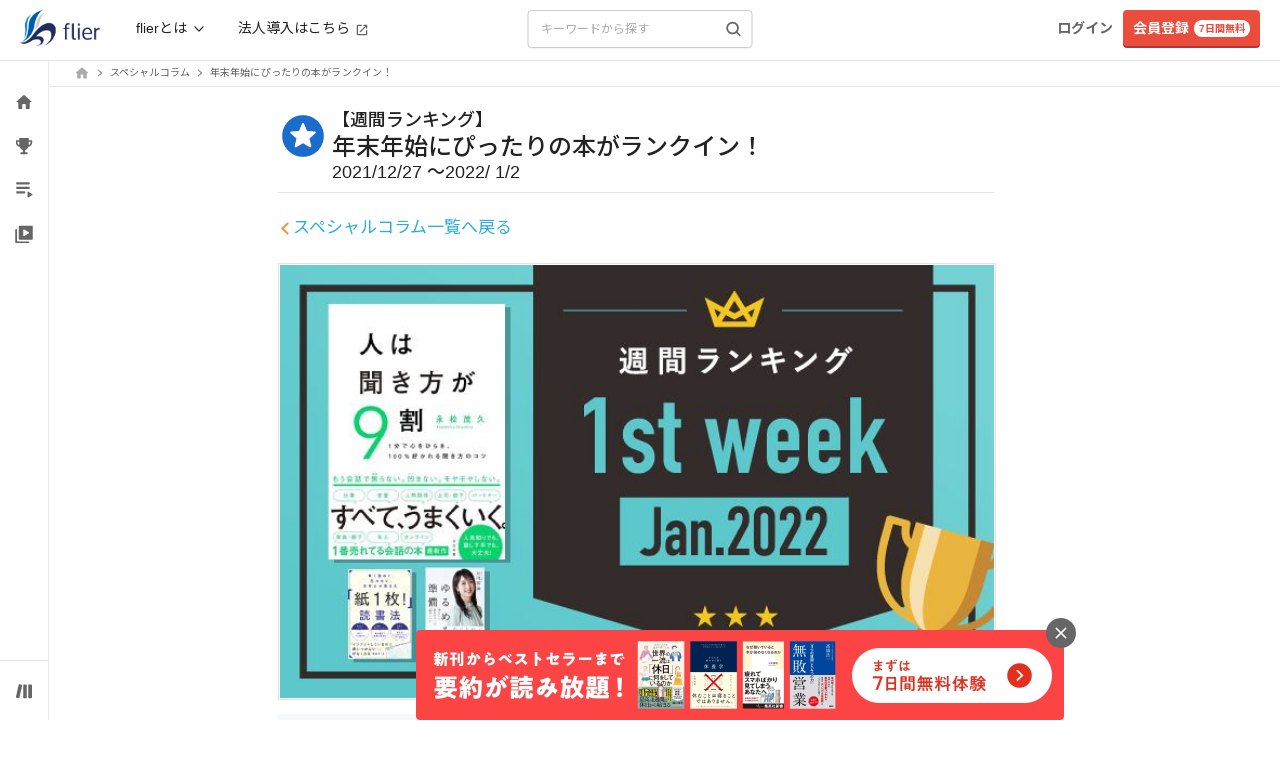

--- FILE ---
content_type: application/javascript
request_url: https://fd-flier-static-prod-endpoint-b6g9b5dkedfkeqcc.a03.azurefd.net/webfront/202601190038/_next/static/chunks/pages/column/%5Baddress%5D-4eefb52d19f24427.js
body_size: 2750
content:
(self.webpackChunk_N_E=self.webpackChunk_N_E||[]).push([[9491],{96700:function(e,t,a){(window.__NEXT_P=window.__NEXT_P||[]).push(["/column/[address]",function(){return a(64199)}])},13267:function(e,t,a){"use strict";a.d(t,{X:function(){return i}});var s=a(66948);let i=e=>{if("undefined"!=typeof document){let t=document.getElementsByClassName("shops-container");for(let a=0;a<t.length;a++){let i=t[a];(0,s.oC)(e)&&i.getElementsByClassName("sevenandi-shops-list").length>0?c("basic-shops-list",i):c("sevenandi-shops-list",i)}}},c=(e,t)=>{let a=t.getElementsByClassName(e);for(let e=0;e<a.length;e++)a[e].style.display="none"}},64199:function(e,t,a){"use strict";a.r(t),a.d(t,{__N_SSP:function(){return w},default:function(){return _}});var s=a(43010),i=a(56408),c=a.n(i),r=a(81009),n=a.n(r),o=a(65728),l=a(71747),x=a(49967),d=a(85170);let f=new String('.feature-container.jsx-4933c5a77e015655{margin-bottom:80px}.feature-container.jsx-4933c5a77e015655>.page-share.jsx-4933c5a77e015655{display:none}.feature-lg.jsx-4933c5a77e015655{position:relative;width:352px;background-color:#fff;margin:16px 0}.feature-lg.jsx-4933c5a77e015655 .feature-image.jsx-4933c5a77e015655{width:100%;overflow:hide}.feature-lg.jsx-4933c5a77e015655 .feature-image.jsx-4933c5a77e015655 img.jsx-4933c5a77e015655{width:100%;background-color:#ccc}.feature-lg.jsx-4933c5a77e015655 .feature-detail.jsx-4933c5a77e015655{margin-top:10px}.feature-lg.jsx-4933c5a77e015655 .feature-title.jsx-4933c5a77e015655{font-size:14px;line-height:1.4;text-align:left;color:#040000}.feature-lg.jsx-4933c5a77e015655 .feature-update.jsx-4933c5a77e015655{font-size:12px;text-align:left;color:#989898}.feature-sm.jsx-4933c5a77e015655{position:relative;width:252px;background-color:#fff;margin:16px 0}.feature-sm.jsx-4933c5a77e015655 .feature-image.jsx-4933c5a77e015655{width:100%;overflow:hide}.feature-sm.jsx-4933c5a77e015655 .feature-image.jsx-4933c5a77e015655 img.jsx-4933c5a77e015655{width:100%;background-color:#ccc}.feature-sm.jsx-4933c5a77e015655 .feature-detail.jsx-4933c5a77e015655{padding:10px}.feature-sm.jsx-4933c5a77e015655 .feature-title.jsx-4933c5a77e015655{font-size:14px;line-height:1.4;text-align:left;color:#040000}.feature-sm.jsx-4933c5a77e015655 .feature-update.jsx-4933c5a77e015655{font-size:12px;text-align:left;color:#989898}.feature-xs.jsx-4933c5a77e015655{position:relative;width:160px;background-color:#fff;margin:16px 0}.feature-xs.jsx-4933c5a77e015655 .feature-image.jsx-4933c5a77e015655{width:100%;overflow:hide}.feature-xs.jsx-4933c5a77e015655 .feature-image.jsx-4933c5a77e015655 img.jsx-4933c5a77e015655{width:100%;background-color:#ccc}.feature-xs.jsx-4933c5a77e015655 .feature-detail.jsx-4933c5a77e015655{margin-top:10px}.feature-xs.jsx-4933c5a77e015655 .feature-title.jsx-4933c5a77e015655{font-size:14px;line-height:1.4;text-align:left;color:#040000}.feature-xs.jsx-4933c5a77e015655 .feature-update.jsx-4933c5a77e015655{font-size:12px;text-align:left;color:#989898}.feature-eyecatch.jsx-4933c5a77e015655{width:718px;overflow:hidden;border:1px solid#e3e3e3;padding:1px}.feature-eyecatch.jsx-4933c5a77e015655 img.jsx-4933c5a77e015655{width:714px;height:433px;background-color:transparent}.feature-description.jsx-4933c5a77e015655{background-color:#f6f9fb;padding:20px;margin:14px 0;text-align:justify;text-justify:inter-ideograph}.feature-body.jsx-4933c5a77e015655{text-align:justify;text-justify:inter-ideograph}.feature-body.jsx-4933c5a77e015655 p.block.jsx-4933c5a77e015655{margin-bottom:1.5em}.feature-body.jsx-4933c5a77e015655 #result-btns.jsx-4933c5a77e015655{display:-webkit-box;display:-webkit-flex;display:-moz-box;display:-ms-flexbox;display:flex;-webkit-box-pack:justify;-webkit-justify-content:space-between;-moz-box-pack:justify;-ms-flex-pack:justify;justify-content:space-between;-webkit-flex-wrap:wrap;-ms-flex-wrap:wrap;flex-wrap:wrap;width:567px;margin:25px auto 65px}.feature-body.jsx-4933c5a77e015655 .btn-fl-unstand.jsx-4933c5a77e015655{width:272px}.feature-body.jsx-4933c5a77e015655 .alphabet.jsx-4933c5a77e015655{width:30px;height:30px;margin-right:10px;padding:2px 4px;color:#00294d;line-height:25px;text-align:center;border:1px solid#00294d;-webkit-border-radius:50%;-moz-border-radius:50%;border-radius:50%;background-color:#fff;font-size:22px;font-family:"PA1GothicStd-Medium-83pv-RKSJ-H",sans-serif;font-weight:400}.feature-profile.jsx-4933c5a77e015655{margin-top:30px;background-color:#f5f5f5;padding:20px;text-align:justify;text-justify:inter-ideograph}.feature-profile.jsx-4933c5a77e015655 p.block.jsx-4933c5a77e015655{margin-bottom:1.5em}.feature-recommend.jsx-4933c5a77e015655{border-top:1px solid#e4e4e4;border-bottom:1px solid#e4e4e4;padding:18px 0;margin:20px 0;text-align:center}.feature-editor.jsx-4933c5a77e015655{text-align:right}.replaced-stock.jsx-4933c5a77e015655{width:100%;border:1px solid#e6e6e6;padding:10px}.replaced-stock.jsx-4933c5a77e015655 .summary-image.jsx-4933c5a77e015655{display:inline-block;width:160px;vertical-align:top}.replaced-stock.jsx-4933c5a77e015655 .summary-image.jsx-4933c5a77e015655 img.jsx-4933c5a77e015655{width:150px}.replaced-stock.jsx-4933c5a77e015655 .summary-detail.jsx-4933c5a77e015655{display:inline-block;width:520px;vertical-align:top}.replaced-stock.jsx-4933c5a77e015655 .summary-detail.jsx-4933c5a77e015655 .summary-title.jsx-4933c5a77e015655{font-size:24px;line-height:1.4}.replaced-stock.jsx-4933c5a77e015655 .summary-detail.jsx-4933c5a77e015655 .summary-shop.jsx-4933c5a77e015655 .summary-shop-label.jsx-4933c5a77e015655{font-size:13px}.play-icon.jsx-4933c5a77e015655{position:absolute;top:50%;left:50%;-webkit-transform:translate(-50%,-50%);-moz-transform:translate(-50%,-50%);-ms-transform:translate(-50%,-50%);-o-transform:translate(-50%,-50%);transform:translate(-50%,-50%)}.shop-list.jsx-4933c5a77e015655{letter-spacing:-.4em;height:50px;margin-bottom:4px;position:relative}h1.jsx-4933c5a77e015655{position:relative;margin:30px 0 20px;min-height:50px}h1.jsx-4933c5a77e015655 .title.jsx-4933c5a77e015655{font-size:24px;line-height:1.4;color:#222}h1.jsx-4933c5a77e015655 .title.jsx-4933c5a77e015655 span.jsx-4933c5a77e015655{text-align:center;-webkit-box-shadow:0 -9px 0 0#dcecf8 inset;-moz-box-shadow:0 -9px 0 0#dcecf8 inset;box-shadow:0 -9px 0 0#dcecf8 inset}h1.jsx-4933c5a77e015655 .subtitle.jsx-4933c5a77e015655{font-size:18px;color:#222}h1.jsx-4933c5a77e015655 .subsubtitle.jsx-4933c5a77e015655{font-size:14px;font-weight:500;color:#222}h1.corner-title.jsx-4933c5a77e015655{position:relative;width:100%;min-height:70px;padding-bottom:10px;border-bottom:1px solid#e4e4e4;margin:24px 0 20px}h1.corner-title.jsx-4933c5a77e015655 .titles.jsx-4933c5a77e015655{position:relative;display:inline-block;width:100%}h1.corner-title.jsx-4933c5a77e015655 .titles.jsx-4933c5a77e015655 .title.jsx-4933c5a77e015655{font-size:24px;line-height:1.4}h1.corner-title.jsx-4933c5a77e015655 .titles.jsx-4933c5a77e015655 .subtitle.jsx-4933c5a77e015655{font-size:14px;line-height:1.6}.corner-function.jsx-4933c5a77e015655{height:50px}.corner-function.jsx-4933c5a77e015655 .page-back.jsx-4933c5a77e015655{float:left}.corner-function.jsx-4933c5a77e015655 .page-back.jsx-4933c5a77e015655 a.jsx-4933c5a77e015655{color:#1ea6d8;font-size:13px}.corner-function.jsx-4933c5a77e015655 .page-share.jsx-4933c5a77e015655{float:right}@media(max-device-width:767px){.feature-eyecatch.jsx-4933c5a77e015655{width:100%}.feature-eyecatch.jsx-4933c5a77e015655 img.jsx-4933c5a77e015655{width:100%;height:auto}}');f.__hash="4933c5a77e015655";var h=a(40881),p=a(26398),u=a(16483),j=a.n(u);a(83452);var m=a(10483),g=a(43036),b=a(13267),w=!0,_=e=>{let{features:t,isBannerDisplay:a,used_free_coupon:i}=e,[r,u]=(0,d.useState)(null),[w,_]=(0,d.useState)(null),[y,k]=(0,d.useState)(null),v=(0,m.a)();return(0,d.useEffect)(()=>{t.body.length>0&&_((0,h.T)(t.body[0])),t.description.length>0&&u((0,h.T)(t.description[0])),t.profile.length>0&&k((0,h.T)(t.profile[0]))},[]),(0,d.useEffect)(()=>{(0,b.X)(v)}),(0,x.f)([{name:"スペシャルコラム",url:"/column/list/1"},{name:t.title}]),(0,s.jsxs)(l.W,{sidebar:{pc:!0,sp:!0},children:[(0,s.jsx)(o.PB,{title:t.title,description:t.description.length>0?(0,h.S)(t.description[0]).substr(0,100):"",canonical:"https://www.flierinc.com/column/".concat(t.address),openGraph:{url:"".concat("https://www.flierinc.com","/column/").concat(t.address),images:[{url:"".concat("https://fd-flier-static-prod-endpoint-b6g9b5dkedfkeqcc.a03.azurefd.net","/feature/").concat(t.id,"_eyecatch.jpg"),width:1200,height:630}]}}),(0,s.jsxs)("div",{className:"jsx-".concat(f.__hash)+" pb-12 mb-12 main",children:[(0,s.jsx)("div",{className:"jsx-".concat(f.__hash)+" flex",children:(0,s.jsxs)("h1",{className:"jsx-".concat(f.__hash)+" flex p-0 corner-title",children:[(0,s.jsx)("div",{className:"jsx-".concat(f.__hash)+" mr-1",children:(0,s.jsx)(p.KWp,{className:"w-[50px] h-[50px] text-fl-blue"})}),(0,s.jsxs)("div",{className:"jsx-".concat(f.__hash),children:[t.corner&&(0,s.jsxs)("div",{className:"jsx-".concat(f.__hash)+" subtitle",children:["【",t.corner,"】"]}),(0,s.jsx)("div",{className:"jsx-".concat(f.__hash)+" title",children:t.title}),(0,s.jsx)("div",{className:"jsx-".concat(f.__hash)+" subtitle",children:t.subtitle})]})]})}),(0,s.jsx)("div",{className:"jsx-".concat(f.__hash)+" corner-function",children:(0,s.jsx)("div",{className:"jsx-".concat(f.__hash)+" page-back",children:(0,s.jsx)(n(),{href:"/column/list/1",className:"arrow-left-orange",children:"スペシャルコラム一覧へ戻る"})})}),(0,s.jsxs)("div",{className:"jsx-".concat(f.__hash)+" feature-container mobpad",children:[(0,s.jsx)("div",{className:"jsx-".concat(f.__hash)+" feature-eyecatch",children:(0,s.jsx)("img",{src:"".concat("https://fd-flier-static-prod-endpoint-b6g9b5dkedfkeqcc.a03.azurefd.net","/feature/").concat(t.id,"_eyecatch.jpg"),title:t.title,alt:t.title,className:"jsx-".concat(f.__hash)})}),t.description.length>0&&(0,s.jsx)("div",{className:"jsx-".concat(f.__hash)+" feature-description",children:(0,s.jsx)("div",{className:"jsx-".concat(f.__hash)+" block",children:r})}),(0,s.jsx)("div",{className:"jsx-".concat(f.__hash)+" feature-body",children:w}),(0,s.jsx)("br",{className:"jsx-".concat(f.__hash)}),(0,s.jsx)("p",{className:"jsx-".concat(f.__hash)+" block"}),t.profile.length>0&&(0,s.jsx)("div",{className:"jsx-".concat(f.__hash)+" feature-profile",children:y}),(0,s.jsxs)("div",{className:"jsx-".concat(f.__hash)+" feature-editor",children:["文責：",t.editor_name,"(",j()(t.released).format("YYYY/MM/DD"),")"]})]}),a&&(0,s.jsx)(g.o,{usedFreeCoupon:i,trialBannerVariant:"red"}),(0,s.jsx)(c(),{id:f.__hash,children:f})]})]})}},40881:function(e,t,a){"use strict";a.d(t,{S:function(){return r},T:function(){return c}});var s=a(85170);let i=1,c=e=>{let t="div";e.name&&(t=e.name,("body"==e.name||"html"==e.name||"head"==e.name)&&(t="div"));let a={};if(a={},e.class&&(a.className=e.class),e.id&&(a.id=e.id),e.href&&(a.href=e.href),e.attributes)for(let t in e.attributes)if("style"==t){let s={};e.attributes[t].split(";").map(e=>{let t=e.match(/^.+:/),a=e.match(/:.+$/);if(t&&a){let e=t[0].replace(/:/,"").replace(/ /,""),i=a[0].replace(/:/,"").replace(/ /,"");s[e]=i}}),a[t]=s}else a[t]=e.attributes[t];a.key=String(i),i+=1;let r=[];if(e.elements&&e.elements.forEach(e=>{""!=e.text?r.push(e.text):r.push(c(e))}),""!=t&&"head"!=t)return"img"==t||"br"==t||"hr"==t?s.createElement(t,a):s.createElement(t,a,r)},r=function(e){let t=arguments.length>1&&void 0!==arguments[1]?arguments[1]:"";return e.text&&(t+=e.text.replace(/\r?\n/g,"")),e.elements&&e.elements.forEach(e=>{t=r(e,t)}),t}}},function(e){e.O(0,[6564,5167,1009,9670,7071,4857,5013,1408,5375,6453,2888,9774,179],function(){return e(e.s=96700)}),_N_E=e.O()}]);

--- FILE ---
content_type: application/javascript
request_url: https://fd-flier-static-prod-endpoint-b6g9b5dkedfkeqcc.a03.azurefd.net/webfront/202601190038/_next/static/chunks/7071-494648083261c696.js
body_size: 13204
content:
"use strict";(self.webpackChunk_N_E=self.webpackChunk_N_E||[]).push([[7071],{7071:function(e,t,n){n.d(t,{LC:function(){return U}});var r,i,u,a,o,s,c,l,d,f,p,v,h,y=n(92227),g=n(11186),m=n(85170),b=n(9322),S=n(22047);n(14224);var q=function(e,t){for(var n=0,r=t.length,i=e.length;n<r;n++,i++)e[i]=t[n];return e},O=Object.defineProperty,A=Object.defineProperties,R=Object.getOwnPropertyDescriptors,T=Object.getOwnPropertySymbols,j=Object.prototype.hasOwnProperty,k=Object.prototype.propertyIsEnumerable,C=function(e,t,n){return t in e?O(e,t,{enumerable:!0,configurable:!0,writable:!0,value:n}):e[t]=n},Q=function(e,t){for(var n in t||(t={}))j.call(t,n)&&C(e,n,t[n]);if(T)for(var r=0,i=T(t);r<i.length;r++){var n=i[r];k.call(t,n)&&C(e,n,t[n])}return e},w=function(e,t){return A(e,R(t))};function P(e,t,n,r){var i=(0,m.useMemo)(function(){return{queryArgs:e,serialized:"object"==typeof e?t({queryArgs:e,endpointDefinition:n,endpointName:r}):e}},[e,t,n,r]),u=(0,m.useRef)(i);return(0,m.useEffect)(function(){u.current.serialized!==i.serialized&&(u.current=i)},[i]),u.current.serialized===i.serialized?u.current.queryArgs:e}var I=Symbol();function x(e){var t=(0,m.useRef)(e);return(0,m.useEffect)(function(){(0,b.wU)(t.current,e)||(t.current=e)},[e]),(0,b.wU)(t.current,e)?t.current:e}var M=WeakMap?new WeakMap:void 0,D=function(e){var t=e.endpointName,n=e.queryArgs,r="",i=null==M?void 0:M.get(n);if("string"==typeof i)r=i;else{var u=JSON.stringify(n,function(e,t){return(0,S.isPlainObject)(t)?Object.keys(t).sort().reduce(function(e,n){return e[n]=t[n],e},{}):t});(0,S.isPlainObject)(n)&&(null==M||M.set(n,u)),r=u}return t+"("+r+")"},N="undefined"!=typeof window&&window.document&&window.document.createElement?m.useLayoutEffect:m.useEffect,E=function(e){return e},K=function(e){return e.isUninitialized?w(Q({},e),{isUninitialized:!1,isFetching:!0,isLoading:void 0===e.data,status:y.oZ.pending}):e};function z(e){return e.replace(e[0],e[0].toUpperCase())}function F(e){for(var t=[],n=1;n<arguments.length;n++)t[n-1]=arguments[n];Object.assign.apply(Object,q([e],t))}(r=h||(h={})).query="query",r.mutation="mutation";var _=Symbol(),U=(0,y.Tk)((0,y.hF)(),(a=void 0===(u=(i={}).batch)?b.dC:u,s=void 0===(o=i.useDispatch)?b.I0:o,l=void 0===(c=i.useSelector)?b.v9:c,f=void 0===(d=i.useStore)?b.oR:d,v=void 0!==(p=i.unstable__sideEffectsInRender)&&p,{name:_,init:function(e,t,n){var r=function(e){var t=e.api,n=e.moduleOptions,r=n.batch,i=n.useDispatch,u=n.useSelector,a=n.useStore,o=n.unstable__sideEffectsInRender,s=e.serializeQueryArgs,c=e.context,l=o?function(e){return e()}:m.useEffect;return{buildQueryHooks:function(e){var n=function(n,r){var u=void 0===r?{}:r,a=u.refetchOnReconnect,o=u.refetchOnFocus,s=u.refetchOnMountOrArgChange,d=u.skip,f=u.pollingInterval,p=t.endpoints[e].initiate,v=i(),h=P(void 0!==d&&d?y.CN:n,D,c.endpointDefinitions[e],e),g=x({refetchOnReconnect:a,refetchOnFocus:o,pollingInterval:void 0===f?0:f}),b=(0,m.useRef)(!1),S=(0,m.useRef)(),q=S.current||{},O=q.queryCacheKey,A=q.requestId,R=!1;O&&A&&(R=!!v(t.internalActions.internal_probeSubscription({queryCacheKey:O,requestId:A})));var T=!R&&b.current;return l(function(){b.current=R}),l(function(){T&&(S.current=void 0)},[T]),l(function(){var e,t=S.current;if(h===y.CN){null==t||t.unsubscribe(),S.current=void 0;return}var n=null==(e=S.current)?void 0:e.subscriptionOptions;if(t&&t.arg===h)g!==n&&t.updateSubscriptionOptions(g);else{null==t||t.unsubscribe();var r=v(p(h,{subscriptionOptions:g,forceRefetch:s}));S.current=r}},[v,p,s,h,g,T]),(0,m.useEffect)(function(){return function(){var e;null==(e=S.current)||e.unsubscribe(),S.current=void 0}},[]),(0,m.useMemo)(function(){return{refetch:function(){var e;if(!S.current)throw Error("Cannot refetch a query that has not been started yet.");return null==(e=S.current)?void 0:e.refetch()}}},[])},o=function(n){var u=void 0===n?{}:n,a=u.refetchOnReconnect,o=u.refetchOnFocus,s=u.pollingInterval,c=t.endpoints[e].initiate,d=i(),f=(0,m.useState)(I),p=f[0],v=f[1],h=(0,m.useRef)(),y=x({refetchOnReconnect:a,refetchOnFocus:o,pollingInterval:void 0===s?0:s});l(function(){var e,t;y!==(null==(e=h.current)?void 0:e.subscriptionOptions)&&(null==(t=h.current)||t.updateSubscriptionOptions(y))},[y]);var g=(0,m.useRef)(y);l(function(){g.current=y},[y]);var b=(0,m.useCallback)(function(e,t){var n;return void 0===t&&(t=!1),r(function(){var r;null==(r=h.current)||r.unsubscribe(),h.current=n=d(c(e,{subscriptionOptions:g.current,forceRefetch:!t})),v(e)}),n},[d,c]);return(0,m.useEffect)(function(){return function(){var e;null==(e=null==h?void 0:h.current)||e.unsubscribe()}},[]),(0,m.useEffect)(function(){p===I||h.current||b(p,!0)},[p,b]),(0,m.useMemo)(function(){return[b,p]},[b,p])},f=function(n,r){var i=void 0===r?{}:r,o=i.skip,l=i.selectFromResult,f=t.endpoints[e].select,p=P(void 0!==o&&o?y.CN:n,s,c.endpointDefinitions[e],e),v=(0,m.useRef)(),h=(0,m.useMemo)(function(){return(0,g.createSelector)([f(p),function(e,t){return t},function(e){return p}],d)},[f,p]),S=(0,m.useMemo)(function(){return l?(0,g.createSelector)([h],l):h},[h,l]),q=u(function(e){return S(e,v.current)},b.wU),O=h(a().getState(),v.current);return N(function(){v.current=O},[O]),q};return{useQueryState:f,useQuerySubscription:n,useLazyQuerySubscription:o,useLazyQuery:function(e){var t=o(e),n=t[0],r=t[1],i=f(r,w(Q({},e),{skip:r===I})),u=(0,m.useMemo)(function(){return{lastArg:r}},[r]);return(0,m.useMemo)(function(){return[n,i,u]},[n,i,u])},useQuery:function(e,t){var r=n(e,t),i=f(e,Q({selectFromResult:e===y.CN||(null==t?void 0:t.skip)?void 0:K},t)),u=i.data,a=i.status,o=i.isLoading,s=i.isSuccess,c=i.isError,l=i.error;return(0,m.useDebugValue)({data:u,status:a,isLoading:o,isSuccess:s,isError:c,error:l}),(0,m.useMemo)(function(){return Q(Q({},i),r)},[i,r])}}},buildMutationHook:function(e){return function(n){var a=void 0===n?{}:n,o=a.selectFromResult,s=void 0===o?E:o,c=a.fixedCacheKey,l=t.endpoints[e],d=l.select,f=l.initiate,p=i(),v=(0,m.useState)(),h=v[0],y=v[1];(0,m.useEffect)(function(){return function(){(null==h?void 0:h.arg.fixedCacheKey)||null==h||h.reset()}},[h]);var S=(0,m.useCallback)(function(e){var t=p(f(e,{fixedCacheKey:c}));return y(t),t},[p,f,c]),q=(h||{}).requestId,O=u((0,m.useMemo)(function(){return(0,g.createSelector)([d({fixedCacheKey:c,requestId:null==h?void 0:h.requestId})],s)},[d,h,s,c]),b.wU),A=null==c?null==h?void 0:h.arg.originalArgs:void 0,R=(0,m.useCallback)(function(){r(function(){h&&y(void 0),c&&p(t.internalActions.removeMutationResult({requestId:q,fixedCacheKey:c}))})},[p,c,h,q]),T=O.endpointName,j=O.data,k=O.status,C=O.isLoading,P=O.isSuccess,I=O.isError,x=O.error;(0,m.useDebugValue)({endpointName:T,data:j,status:k,isLoading:C,isSuccess:P,isError:I,error:x});var M=(0,m.useMemo)(function(){return w(Q({},O),{originalArgs:A,reset:R})},[O,A,R]);return(0,m.useMemo)(function(){return[S,M]},[S,M])}},usePrefetch:function(e,n){var r=i(),u=x(n);return(0,m.useCallback)(function(n,i){return r(t.util.prefetch(e,n,Q(Q({},u),i)))},[e,r,u])}};function d(e,t,n){if((null==t?void 0:t.endpointName)&&e.isUninitialized){var r=t.endpointName,i=c.endpointDefinitions[r];s({queryArgs:t.originalArgs,endpointDefinition:i,endpointName:r})===s({queryArgs:n,endpointDefinition:i,endpointName:r})&&(t=void 0)}var u=e.isSuccess?e.data:null==t?void 0:t.data;void 0===u&&(u=e.data);var a=void 0!==u,o=e.isLoading,l=!a&&o,d=e.isSuccess||o&&a;return w(Q({},e),{data:u,currentData:e.data,isFetching:o,isLoading:l,isSuccess:d})}}({api:e,moduleOptions:{batch:a,useDispatch:s,useSelector:l,useStore:f,unstable__sideEffectsInRender:v},serializeQueryArgs:t.serializeQueryArgs,context:n}),i=r.buildQueryHooks,u=r.buildMutationHook;return F(e,{usePrefetch:r.usePrefetch}),F(n,{batch:a}),{injectEndpoint:function(t,n){if(n.type===h.query){var r=i(t),a=r.useQuery,o=r.useLazyQuery,s=r.useLazyQuerySubscription,c=r.useQueryState,l=r.useQuerySubscription;F(e.endpoints[t],{useQuery:a,useLazyQuery:o,useLazyQuerySubscription:s,useQueryState:c,useQuerySubscription:l}),e["use"+z(t)+"Query"]=a,e["useLazy"+z(t)+"Query"]=o}else if(n.type===h.mutation){var d=u(t);F(e.endpoints[t],{useMutation:d}),e["use"+z(t)+"Mutation"]=d}}}}}))},92227:function(e,t,n){n.d(t,{CN:function(){return G},Tk:function(){return en},hF:function(){return eh},ni:function(){return I},oZ:function(){return u}});var r,i,u,a,o,s=n(22047),c=n(18846),l=n(11186),d=n(43453),f=n(46974);n(14224);var p=function(e,t){var n,r,i,u,a={label:0,sent:function(){if(1&i[0])throw i[1];return i[1]},trys:[],ops:[]};return u={next:o(0),throw:o(1),return:o(2)},"function"==typeof Symbol&&(u[Symbol.iterator]=function(){return this}),u;function o(u){return function(o){return function(u){if(n)throw TypeError("Generator is already executing.");for(;a;)try{if(n=1,r&&(i=2&u[0]?r.return:u[0]?r.throw||((i=r.return)&&i.call(r),0):r.next)&&!(i=i.call(r,u[1])).done)return i;switch(r=0,i&&(u=[2&u[0],i.value]),u[0]){case 0:case 1:i=u;break;case 4:return a.label++,{value:u[1],done:!1};case 5:a.label++,r=u[1],u=[0];continue;case 7:u=a.ops.pop(),a.trys.pop();continue;default:if(!(i=(i=a.trys).length>0&&i[i.length-1])&&(6===u[0]||2===u[0])){a=0;continue}if(3===u[0]&&(!i||u[1]>i[0]&&u[1]<i[3])){a.label=u[1];break}if(6===u[0]&&a.label<i[1]){a.label=i[1],i=u;break}if(i&&a.label<i[2]){a.label=i[2],a.ops.push(u);break}i[2]&&a.ops.pop(),a.trys.pop();continue}u=t.call(e,a)}catch(e){u=[6,e],r=0}finally{n=i=0}if(5&u[0])throw u[1];return{value:u[0]?u[1]:void 0,done:!0}}([u,o])}}},v=function(e,t){for(var n=0,r=t.length,i=e.length;n<r;n++,i++)e[i]=t[n];return e},h=Object.defineProperty,y=Object.defineProperties,g=Object.getOwnPropertyDescriptors,m=Object.getOwnPropertySymbols,b=Object.prototype.hasOwnProperty,S=Object.prototype.propertyIsEnumerable,q=function(e,t,n){return t in e?h(e,t,{enumerable:!0,configurable:!0,writable:!0,value:n}):e[t]=n},O=function(e,t){for(var n in t||(t={}))b.call(t,n)&&q(e,n,t[n]);if(m)for(var r=0,i=m(t);r<i.length;r++){var n=i[r];S.call(t,n)&&q(e,n,t[n])}return e},A=function(e,t){return y(e,g(t))},R=function(e,t){var n={};for(var r in e)b.call(e,r)&&0>t.indexOf(r)&&(n[r]=e[r]);if(null!=e&&m)for(var i=0,u=m(e);i<u.length;i++){var r=u[i];0>t.indexOf(r)&&S.call(e,r)&&(n[r]=e[r])}return n},T=function(e,t,n){return new Promise(function(r,i){var u=function(e){try{o(n.next(e))}catch(e){i(e)}},a=function(e){try{o(n.throw(e))}catch(e){i(e)}},o=function(e){return e.done?r(e.value):Promise.resolve(e.value).then(u,a)};o((n=n.apply(e,t)).next())})};(r=u||(u={})).uninitialized="uninitialized",r.pending="pending",r.fulfilled="fulfilled",r.rejected="rejected";var j=function(e){return[].concat.apply([],e)},k=s.isPlainObject,C=function(){for(var e=[],t=0;t<arguments.length;t++)e[t]=arguments[t];return fetch.apply(void 0,e)},Q=function(e){return e.status>=200&&e.status<=299},w=function(e){return/ion\/(vnd\.api\+)?json/.test(e.get("content-type")||"")};function P(e){if(!(0,s.isPlainObject)(e))return e;for(var t=O({},e),n=0,r=Object.entries(t);n<r.length;n++){var i=r[n],u=i[0];void 0===i[1]&&delete t[u]}return t}function I(e){var t=this;void 0===e&&(e={});var n=e,r=n.baseUrl,i=n.prepareHeaders,u=void 0===i?function(e){return e}:i,a=n.fetchFn,o=void 0===a?C:a,c=n.paramsSerializer,l=n.isJsonContentType,d=void 0===l?w:l,f=n.jsonContentType,v=void 0===f?"application/json":f,h=n.jsonReplacer,y=n.timeout,g=n.responseHandler,m=n.validateStatus,b=R(n,["baseUrl","prepareHeaders","fetchFn","paramsSerializer","isJsonContentType","jsonContentType","jsonReplacer","timeout","responseHandler","validateStatus"]);return"undefined"==typeof fetch&&o===C&&console.warn("Warning: `fetch` is not available. Please supply a custom `fetchFn` property to use `fetchBaseQuery` on SSR environments."),function(e,n){return T(t,null,function(){var t,i,a,l,f,S,q,j,k,C,w,I,x,M,D,N,E,K,z,F,_,U,L,H,W,B,J,V,Z,G,Y,$,X,ee,et;return p(this,function(en){switch(en.label){case 0:return t=n.signal,i=n.getState,a=n.extra,l=n.endpoint,f=n.forced,S=n.type,k=(j="string"==typeof e?{url:e}:e).url,w=void 0===(C=j.headers)?new Headers(b.headers):C,x=void 0===(I=j.params)?void 0:I,D=void 0===(M=j.responseHandler)?null!=g?g:"json":M,E=void 0===(N=j.validateStatus)?null!=m?m:Q:N,z=void 0===(K=j.timeout)?y:K,F=R(j,["url","headers","params","responseHandler","validateStatus","timeout"]),_=O(A(O({},b),{signal:t}),F),w=new Headers(P(w)),U=_,[4,u(w,{getState:i,extra:a,endpoint:l,forced:f,type:S})];case 1:U.headers=en.sent()||w,L=function(e){return"object"==typeof e&&((0,s.isPlainObject)(e)||Array.isArray(e)||"function"==typeof e.toJSON)},!_.headers.has("content-type")&&L(_.body)&&_.headers.set("content-type",v),L(_.body)&&d(_.headers)&&(_.body=JSON.stringify(_.body,h)),x&&(H=~k.indexOf("?")?"&":"?",W=c?c(x):new URLSearchParams(P(x)),k+=H+W),B=new Request(k=function(e,t){if(!e)return t;if(!t)return e;if(n=t,RegExp("(^|:)//").test(n))return t;var n,r=e.endsWith("/")||!t.startsWith("?")?"/":"";return""+(e=e.replace(/\/$/,""))+r+(t=t.replace(/^\//,""))}(r,k),_),q={request:new Request(k,_)},V=!1,Z=z&&setTimeout(function(){V=!0,n.abort()},z),en.label=2;case 2:return en.trys.push([2,4,5,6]),[4,o(B)];case 3:return J=en.sent(),[3,6];case 4:return G=en.sent(),[2,{error:{status:V?"TIMEOUT_ERROR":"FETCH_ERROR",error:String(G)},meta:q}];case 5:return Z&&clearTimeout(Z),[7];case 6:Y=J.clone(),q.response=Y,X="",en.label=7;case 7:return en.trys.push([7,9,,10]),[4,Promise.all([(function(e,t){return T(this,null,function(){var n;return p(this,function(r){switch(r.label){case 0:if("function"==typeof t)return[2,t(e)];if("content-type"===t&&(t=d(e.headers)?"json":"text"),"json"!==t)return[3,2];return[4,e.text()];case 1:return[2,(n=r.sent()).length?JSON.parse(n):null];case 2:return[2,e.text()]}})})})(J,D).then(function(e){return $=e},function(e){return ee=e}),Y.text().then(function(e){return X=e},function(){})])];case 8:if(en.sent(),ee)throw ee;return[3,10];case 9:return et=en.sent(),[2,{error:{status:"PARSING_ERROR",originalStatus:J.status,data:X,error:String(et)},meta:q}];case 10:return[2,E(J,$)?{data:$,meta:q}:{error:{status:J.status,data:$},meta:q}]}})})}}var x=function(e,t){void 0===t&&(t=void 0),this.value=e,this.meta=t},M=(0,s.createAction)("__rtkq/focused"),D=(0,s.createAction)("__rtkq/unfocused"),N=(0,s.createAction)("__rtkq/online"),E=(0,s.createAction)("__rtkq/offline");function K(e){return e.type===a.query}function z(e,t,n,r,i,u){return"function"==typeof e?e(t,n,r,i).map(F).map(u):Array.isArray(e)?e.map(F).map(u):[]}function F(e){return"string"==typeof e?{type:e}:e}function _(e){return null!=e}(i=a||(a={})).query="query",i.mutation="mutation";var U=Symbol("forceQueryFn"),L=function(e){return"function"==typeof e[U]};function H(e){return e}function W(e,t,n,r){return z(n[e.meta.arg.endpointName][t],(0,s.isFulfilled)(e)?e.payload:void 0,(0,s.isRejectedWithValue)(e)?e.payload:void 0,e.meta.arg.originalArgs,"baseQueryMeta"in e.meta?e.meta.baseQueryMeta:void 0,r)}function B(e,t,n){var r=e[t];r&&n(r)}function J(e){var t;return null!=(t="arg"in e?e.arg.fixedCacheKey:e.fixedCacheKey)?t:e.requestId}function V(e,t,n){var r=e[J(t)];r&&n(r)}var Z={},G=Symbol.for("RTKQ/skipToken"),Y={status:u.uninitialized},$=(0,c.ZP)(Y,function(){}),X=(0,c.ZP)(Y,function(){}),ee=WeakMap?new WeakMap:void 0,et=function(e){var t=e.endpointName,n=e.queryArgs,r="",i=null==ee?void 0:ee.get(n);if("string"==typeof i)r=i;else{var u=JSON.stringify(n,function(e,t){return(0,s.isPlainObject)(t)?Object.keys(t).sort().reduce(function(e,n){return e[n]=t[n],e},{}):t});(0,s.isPlainObject)(n)&&(null==ee||ee.set(n,u)),r=u}return t+"("+r+")"};function en(){for(var e=[],t=0;t<arguments.length;t++)e[t]=arguments[t];return function(t){var n=(0,f.PW)(function(e){var n,r;return null==(r=t.extractRehydrationInfo)?void 0:r.call(t,e,{reducerPath:null!=(n=t.reducerPath)?n:"api"})}),r=A(O({reducerPath:"api",keepUnusedDataFor:60,refetchOnMountOrArgChange:!1,refetchOnFocus:!1,refetchOnReconnect:!1},t),{extractRehydrationInfo:n,serializeQueryArgs:function(e){var n=et;if("serializeQueryArgs"in e.endpointDefinition){var r=e.endpointDefinition.serializeQueryArgs;n=function(e){var t=r(e);return"string"==typeof t?t:et(A(O({},e),{queryArgs:t}))}}else t.serializeQueryArgs&&(n=t.serializeQueryArgs);return n(e)},tagTypes:v([],t.tagTypes||[])}),i={endpointDefinitions:{},batch:function(e){e()},apiUid:(0,s.nanoid)(),extractRehydrationInfo:n,hasRehydrationInfo:(0,f.PW)(function(e){return null!=n(e)})},u={injectEndpoints:function(e){for(var t=e.endpoints({query:function(e){return A(O({},e),{type:a.query})},mutation:function(e){return A(O({},e),{type:a.mutation})}}),n=0,r=Object.entries(t);n<r.length;n++){var s=r[n],c=s[0],l=s[1];if(e.overrideExisting||!(c in i.endpointDefinitions)){i.endpointDefinitions[c]=l;for(var d=0;d<o.length;d++)o[d].injectEndpoint(c,l)}}return u},enhanceEndpoints:function(e){var t=e.addTagTypes,n=e.endpoints;if(t)for(var a=0;a<t.length;a++){var o=t[a];r.tagTypes.includes(o)||r.tagTypes.push(o)}if(n)for(var s=0,c=Object.entries(n);s<c.length;s++){var l=c[s],d=l[0],f=l[1];"function"==typeof f?f(i.endpointDefinitions[d]):Object.assign(i.endpointDefinitions[d]||{},f)}return u}},o=e.map(function(e){return e.init(u,r,i)});return u.injectEndpoints({endpoints:t.endpoints})}}var er=function(e){var t=e.reducerPath,n=e.api,r=e.context,i=e.internalState,u=n.internalActions,a=u.removeQueryResult,o=u.unsubscribeQueryResult;function s(e){var t=i.currentSubscriptions[e];return!!t&&!function(e){for(var t in e)return!1;return!0}(t)}var c={};function l(e,t,n,i){var u,o=r.endpointDefinitions[t],l=null!=(u=null==o?void 0:o.keepUnusedDataFor)?u:i.keepUnusedDataFor;if(l!==1/0&&!s(e)){var d=c[e];d&&clearTimeout(d),c[e]=setTimeout(function(){s(e)||n.dispatch(a({queryCacheKey:e})),delete c[e]},1e3*Math.max(0,Math.min(l,2147482.647)))}}return function(e,i,u){var a;if(o.match(e)){var s=i.getState()[t],d=e.payload.queryCacheKey;l(d,null==(a=s.queries[d])?void 0:a.endpointName,i,s.config)}if(n.util.resetApiState.match(e))for(var f=0,p=Object.entries(c);f<p.length;f++){var v=p[f],h=v[0],y=v[1];y&&clearTimeout(y),delete c[h]}if(r.hasRehydrationInfo(e))for(var s=i.getState()[t],g=r.extractRehydrationInfo(e).queries,m=0,b=Object.entries(g);m<b.length;m++){var S=b[m],d=S[0],q=S[1];l(d,null==q?void 0:q.endpointName,i,s.config)}}},ei=function(e){var t=e.reducerPath,n=e.context,r=e.context.endpointDefinitions,i=e.mutationThunk,a=e.api,o=e.assertTagType,c=e.refetchQuery,l=a.internalActions.removeQueryResult,d=(0,s.isAnyOf)((0,s.isFulfilled)(i),(0,s.isRejectedWithValue)(i));function f(e,r){var i=r.getState(),o=i[t],s=a.util.selectInvalidatedBy(i,e);n.batch(function(){for(var e,t=Array.from(s.values()),n=0;n<t.length;n++){var i=t[n].queryCacheKey,a=o.queries[i],d=null!=(e=o.subscriptions[i])?e:{};a&&(0===Object.keys(d).length?r.dispatch(l({queryCacheKey:i})):a.status!==u.uninitialized&&r.dispatch(c(a,i)))}})}return function(e,t){d(e)&&f(W(e,"invalidatesTags",r,o),t),a.util.invalidateTags.match(e)&&f(z(e.payload,void 0,void 0,void 0,void 0,o),t)}},eu=function(e){var t=e.reducerPath,n=e.queryThunk,r=e.api,i=e.refetchQuery,a=e.internalState,o={};function s(e,n){var r=e.queryCacheKey,s=n.getState()[t].queries[r],c=a.currentSubscriptions[r];if(s&&s.status!==u.uninitialized){var l=d(c);if(Number.isFinite(l)){var f=o[r];(null==f?void 0:f.timeout)&&(clearTimeout(f.timeout),f.timeout=void 0);var p=Date.now()+l,v=o[r]={nextPollTimestamp:p,pollingInterval:l,timeout:setTimeout(function(){v.timeout=void 0,n.dispatch(i(s,r))},l)}}}}function c(e,n){var r=e.queryCacheKey,i=n.getState()[t].queries[r],c=a.currentSubscriptions[r];if(i&&i.status!==u.uninitialized){var f=d(c);if(!Number.isFinite(f)){l(r);return}var p=o[r],v=Date.now()+f;(!p||v<p.nextPollTimestamp)&&s({queryCacheKey:r},n)}}function l(e){var t=o[e];(null==t?void 0:t.timeout)&&clearTimeout(t.timeout),delete o[e]}function d(e){void 0===e&&(e={});var t=Number.POSITIVE_INFINITY;for(var n in e)e[n].pollingInterval&&(t=Math.min(e[n].pollingInterval,t));return t}return function(e,t){(r.internalActions.updateSubscriptionOptions.match(e)||r.internalActions.unsubscribeQueryResult.match(e))&&c(e.payload,t),(n.pending.match(e)||n.rejected.match(e)&&e.meta.condition)&&c(e.meta.arg,t),(n.fulfilled.match(e)||n.rejected.match(e)&&!e.meta.condition)&&s(e.meta.arg,t),r.util.resetApiState.match(e)&&function(){for(var e=0,t=Object.keys(o);e<t.length;e++)l(t[e])}()}},ea=function(e){var t=e.reducerPath,n=e.context,r=e.api,i=e.refetchQuery,a=e.internalState,o=r.internalActions.removeQueryResult;function s(e,r){var s=e.getState()[t],c=s.queries,l=a.currentSubscriptions;n.batch(function(){for(var t=0,n=Object.keys(l);t<n.length;t++){var a=n[t],d=c[a],f=l[a];f&&d&&(Object.values(f).some(function(e){return!0===e[r]})||Object.values(f).every(function(e){return void 0===e[r]})&&s.config[r])&&(0===Object.keys(f).length?e.dispatch(o({queryCacheKey:a})):d.status!==u.uninitialized&&e.dispatch(i(d,a)))}})}return function(e,t){M.match(e)&&s(t,"refetchOnFocus"),N.match(e)&&s(t,"refetchOnReconnect")}},eo=Error("Promise never resolved before cacheEntryRemoved."),es=function(e){var t=e.api,n=e.reducerPath,r=e.context,i=e.queryThunk,u=e.mutationThunk;e.internalState;var o=(0,s.isAsyncThunkAction)(i),c=(0,s.isAsyncThunkAction)(u),l=(0,s.isFulfilled)(i,u),d={};function f(e,n,i,u,o){var s=r.endpointDefinitions[e],c=null==s?void 0:s.onCacheEntryAdded;if(c){var l={},f=new Promise(function(e){l.cacheEntryRemoved=e}),p=Promise.race([new Promise(function(e){l.valueResolved=e}),f.then(function(){throw eo})]);p.catch(function(){}),d[i]=l;var v=t.endpoints[e].select(s.type===a.query?n:i),h=u.dispatch(function(e,t,n){return n}),y=A(O({},u),{getCacheEntry:function(){return v(u.getState())},requestId:o,extra:h,updateCachedData:s.type===a.query?function(r){return u.dispatch(t.util.updateQueryData(e,n,r))}:void 0,cacheDataLoaded:p,cacheEntryRemoved:f});Promise.resolve(c(n,y)).catch(function(e){if(e!==eo)throw e})}}return function(e,r,a){var s=o(e)?e.meta.arg.queryCacheKey:c(e)?e.meta.requestId:t.internalActions.removeQueryResult.match(e)?e.payload.queryCacheKey:t.internalActions.removeMutationResult.match(e)?J(e.payload):"";if(i.pending.match(e)){var p=a[n].queries[s],v=r.getState()[n].queries[s];!p&&v&&f(e.meta.arg.endpointName,e.meta.arg.originalArgs,s,r,e.meta.requestId)}else if(u.pending.match(e)){var v=r.getState()[n].mutations[s];v&&f(e.meta.arg.endpointName,e.meta.arg.originalArgs,s,r,e.meta.requestId)}else if(l(e)){var h=d[s];(null==h?void 0:h.valueResolved)&&(h.valueResolved({data:e.payload,meta:e.meta.baseQueryMeta}),delete h.valueResolved)}else if(t.internalActions.removeQueryResult.match(e)||t.internalActions.removeMutationResult.match(e)){var h=d[s];h&&(delete d[s],h.cacheEntryRemoved())}else if(t.util.resetApiState.match(e))for(var y=0,g=Object.entries(d);y<g.length;y++){var m=g[y],b=m[0],h=m[1];delete d[b],h.cacheEntryRemoved()}}},ec=function(e){var t=e.api,n=e.context,r=e.queryThunk,i=e.mutationThunk,u=(0,s.isPending)(r,i),o=(0,s.isRejected)(r,i),c=(0,s.isFulfilled)(r,i),l={};return function(e,r){var i,s,d;if(u(e)){var f=e.meta,p=f.requestId,v=f.arg,h=v.endpointName,y=v.originalArgs,g=n.endpointDefinitions[h],m=null==g?void 0:g.onQueryStarted;if(m){var b={},S=new Promise(function(e,t){b.resolve=e,b.reject=t});S.catch(function(){}),l[p]=b;var q=t.endpoints[h].select(g.type===a.query?y:p),R=r.dispatch(function(e,t,n){return n}),T=A(O({},r),{getCacheEntry:function(){return q(r.getState())},requestId:p,extra:R,updateCachedData:g.type===a.query?function(e){return r.dispatch(t.util.updateQueryData(h,y,e))}:void 0,queryFulfilled:S});m(y,T)}}else if(c(e)){var j=e.meta,p=j.requestId,k=j.baseQueryMeta;null==(i=l[p])||i.resolve({data:e.payload,meta:k}),delete l[p]}else if(o(e)){var C=e.meta,p=C.requestId,Q=C.rejectedWithValue,k=C.baseQueryMeta;null==(d=l[p])||d.reject({error:null!=(s=e.payload)?s:e.error,isUnhandledError:!Q,meta:k}),delete l[p]}}},el=function(e){var t=e.api,n=e.context.apiUid;return e.reducerPath,function(e,r){t.util.resetApiState.match(e)&&r.dispatch(t.internalActions.middlewareRegistered(n))}},ed="function"==typeof queueMicrotask?queueMicrotask.bind("undefined"!=typeof window?window:void 0!==n.g?n.g:globalThis):function(e){return(o||(o=Promise.resolve())).then(e).catch(function(e){return setTimeout(function(){throw e},0)})},ef=function(e){var t=e.api,n=e.queryThunk,r=e.internalState,i=t.reducerPath+"/subscriptions",u=null,a=!1,o=t.internalActions,s=o.updateSubscriptionOptions,l=o.unsubscribeQueryResult,d=function(e,r){var i,u,a,o,c,d,f,p,v;if(s.match(r)){var h=r.payload,y=h.queryCacheKey,g=h.requestId,m=h.options;return(null==(i=null==e?void 0:e[y])?void 0:i[g])&&(e[y][g]=m),!0}if(l.match(r)){var b=r.payload,y=b.queryCacheKey,g=b.requestId;return e[y]&&delete e[y][g],!0}if(t.internalActions.removeQueryResult.match(r))return delete e[r.payload.queryCacheKey],!0;if(n.pending.match(r)){var S=r.meta,q=S.arg,g=S.requestId;if(q.subscribe){var O=null!=(a=e[u=q.queryCacheKey])?a:e[u]={};return O[g]=null!=(c=null!=(o=q.subscriptionOptions)?o:O[g])?c:{},!0}}if(n.rejected.match(r)){var A=r.meta,R=A.condition,q=A.arg,g=A.requestId;if(R&&q.subscribe){var O=null!=(f=e[d=q.queryCacheKey])?f:e[d]={};return O[g]=null!=(v=null!=(p=q.subscriptionOptions)?p:O[g])?v:{},!0}}return!1};return function(e,o){if(u||(u=JSON.parse(JSON.stringify(r.currentSubscriptions))),t.util.resetApiState.match(e))return u=r.currentSubscriptions={},[!0,!1];if(t.internalActions.internal_probeSubscription.match(e)){var s,l,f=e.payload,p=f.queryCacheKey,v=f.requestId;return[!1,!!(null==(s=r.currentSubscriptions[p])?void 0:s[v])]}if(d(r.currentSubscriptions,e)){a||(ed(function(){var e=JSON.parse(JSON.stringify(r.currentSubscriptions)),n=(0,c.aS)(u,function(){return e})[1];o.next(t.internalActions.subscriptionsUpdated(n)),u=e,a=!1}),a=!0);var h=!!(null==(l=e.type)?void 0:l.startsWith(i)),y=n.rejected.match(e)&&e.meta.condition&&!!e.meta.arg.subscribe;return[!h&&!y,!1]}return[!0,!1]}};function ep(e){for(var t=[],n=1;n<arguments.length;n++)t[n-1]=arguments[n];Object.assign.apply(Object,v([e],t))}var ev=Symbol(),eh=function(){return{name:ev,init:function(e,t,n){var r,i,o,f,h,y,g,m,b,S,q,R,C,Q,w,P,I,Y,ee,et,en,eo,ed,eh,ey,eg,em,eb,eS,eq,eO,eA=t.baseQuery,eR=(t.tagTypes,t.reducerPath),eT=t.serializeQueryArgs,ej=t.keepUnusedDataFor,ek=t.refetchOnMountOrArgChange,eC=t.refetchOnFocus,eQ=t.refetchOnReconnect;(0,c.vI)();var ew=function(e){return e};Object.assign(e,{reducerPath:eR,endpoints:{},internalActions:{onOnline:N,onOffline:E,onFocus:M,onFocusLost:D},util:{}});var eP=function(e){var t=this,n=e.reducerPath,r=e.baseQuery,i=e.context.endpointDefinitions,a=e.serializeQueryArgs,o=e.api,l=e.assertTagType,d=function(e,n){return T(t,[e,n],function(e,t){var n,u,a,o,c,l,d,v,h,y,g,m=t.signal,b=t.abort,S=t.rejectWithValue,q=t.fulfillWithValue,O=t.dispatch,A=t.getState,R=t.extra;return p(this,function(t){switch(t.label){case 0:n=i[e.endpointName],t.label=1;case 1:if(t.trys.push([1,8,,13]),u=H,a=void 0,o={signal:m,abort:b,dispatch:O,getState:A,extra:R,endpoint:e.endpointName,type:e.type,forced:"query"===e.type?f(e,A()):void 0},!(c="query"===e.type?e[U]:void 0))return[3,2];return a=c(),[3,6];case 2:if(!n.query)return[3,4];return[4,r(n.query(e.originalArgs),o,n.extraOptions)];case 3:return a=t.sent(),n.transformResponse&&(u=n.transformResponse),[3,6];case 4:return[4,n.queryFn(e.originalArgs,o,n.extraOptions,function(e){return r(e,o,n.extraOptions)})];case 5:a=t.sent(),t.label=6;case 6:if(a.error)throw new x(a.error,a.meta);return l=q,[4,u(a.data,a.meta,e.originalArgs)];case 7:return[2,l.apply(void 0,[t.sent(),((y={fulfilledTimeStamp:Date.now(),baseQueryMeta:a.meta})[s.SHOULD_AUTOBATCH]=!0,y)])];case 8:if(!((d=t.sent())instanceof x))return[3,12];v=H,n.query&&n.transformErrorResponse&&(v=n.transformErrorResponse),t.label=9;case 9:return t.trys.push([9,11,,12]),h=S,[4,v(d.value,d.meta,e.originalArgs)];case 10:return[2,h.apply(void 0,[t.sent(),((g={baseQueryMeta:d.meta})[s.SHOULD_AUTOBATCH]=!0,g)])];case 11:return d=t.sent(),[3,12];case 12:throw console.error(d),d;case 13:return[2]}})})};function f(e,t){var r,i,u,a,o=null==(i=null==(r=t[n])?void 0:r.queries)?void 0:i[e.queryCacheKey],s=null==(u=t[n])?void 0:u.config.refetchOnMountOrArgChange,c=null==o?void 0:o.fulfilledTimeStamp,l=null!=(a=e.forceRefetch)?a:e.subscribe&&s;return!!l&&(!0===l||(Number(new Date)-Number(c))/1e3>=l)}function v(e){return function(t){var n,r;return(null==(r=null==(n=null==t?void 0:t.meta)?void 0:n.arg)?void 0:r.endpointName)===e}}return{queryThunk:(0,s.createAsyncThunk)(n+"/executeQuery",d,{getPendingMeta:function(){var e;return(e={startedTimeStamp:Date.now()})[s.SHOULD_AUTOBATCH]=!0,e},condition:function(e,t){var r,u,a,o=(0,t.getState)(),s=null==(u=null==(r=o[n])?void 0:r.queries)?void 0:u[e.queryCacheKey],c=null==s?void 0:s.fulfilledTimeStamp,l=e.originalArgs,d=null==s?void 0:s.originalArgs,p=i[e.endpointName];return!!L(e)||(null==s?void 0:s.status)!=="pending"&&(!!(f(e,o)||K(p)&&(null==(a=null==p?void 0:p.forceRefetch)?void 0:a.call(p,{currentArg:l,previousArg:d,endpointState:s,state:o})))||!c)},dispatchConditionRejection:!0}),mutationThunk:(0,s.createAsyncThunk)(n+"/executeMutation",d,{getPendingMeta:function(){var e;return(e={startedTimeStamp:Date.now()})[s.SHOULD_AUTOBATCH]=!0,e}}),prefetch:function(e,t,n){return function(r,i){var u="force"in n&&n.force,a="ifOlderThan"in n&&n.ifOlderThan,s=function(n){return void 0===n&&(n=!0),o.endpoints[e].initiate(t,{forceRefetch:n})},c=o.endpoints[e].select(t)(i());if(u)r(s());else if(a){var l=null==c?void 0:c.fulfilledTimeStamp;if(!l){r(s());return}(Number(new Date)-Number(new Date(l)))/1e3>=a&&r(s())}else r(s(!1))}},updateQueryData:function(e,t,n,r){return void 0===r&&(r=!0),function(i,a){var s,l,d,f=o.endpoints[e].select(t)(a()),p={patches:[],inversePatches:[],undo:function(){return i(o.util.patchQueryData(e,t,p.inversePatches,r))}};if(f.status===u.uninitialized)return p;if("data"in f){if((0,c.o$)(f.data)){var v=(0,c.aS)(f.data,n),h=v[0],y=v[1],g=v[2];(s=p.patches).push.apply(s,y),(l=p.inversePatches).push.apply(l,g),d=h}else d=n(f.data),p.patches.push({op:"replace",path:[],value:d}),p.inversePatches.push({op:"replace",path:[],value:f.data})}return i(o.util.patchQueryData(e,t,p.patches,r)),p}},upsertQueryData:function(e,t,n){return function(r){var i;return r(o.endpoints[e].initiate(t,((i={subscribe:!1,forceRefetch:!0})[U]=function(){return{data:n}},i)))}},patchQueryData:function(e,t,n,r){return function(u,s){var c=i[e],d=a({queryArgs:t,endpointDefinition:c,endpointName:e});if(u(o.internalActions.queryResultPatched({queryCacheKey:d,patches:n})),r){var f=o.endpoints[e].select(t)(s()),p=z(c.providesTags,f.data,void 0,t,{},l);u(o.internalActions.updateProvidedBy({queryCacheKey:d,providedTags:p}))}}},buildMatchThunkActions:function(e,t){return{matchPending:(0,s.isAllOf)((0,s.isPending)(e),v(t)),matchFulfilled:(0,s.isAllOf)((0,s.isFulfilled)(e),v(t)),matchRejected:(0,s.isAllOf)((0,s.isRejected)(e),v(t))}}}}({baseQuery:eA,reducerPath:eR,context:n,api:e,serializeQueryArgs:eT,assertTagType:ew}),eI=eP.queryThunk,ex=eP.mutationThunk,eM=eP.patchQueryData,eD=eP.updateQueryData,eN=eP.upsertQueryData,eE=eP.prefetch,eK=eP.buildMatchThunkActions,ez=(Q=(C={context:n,queryThunk:eI,mutationThunk:ex,reducerPath:eR,assertTagType:ew,config:{refetchOnFocus:eC,refetchOnReconnect:eQ,refetchOnMountOrArgChange:ek,keepUnusedDataFor:ej,reducerPath:eR}}).reducerPath,w=C.queryThunk,P=C.mutationThunk,Y=(I=C.context).endpointDefinitions,ee=I.apiUid,et=I.extractRehydrationInfo,en=I.hasRehydrationInfo,eo=C.assertTagType,ed=C.config,eh=(0,s.createAction)(Q+"/resetApiState"),ey=(0,s.createSlice)({name:Q+"/queries",initialState:Z,reducers:{removeQueryResult:{reducer:function(e,t){var n=t.payload.queryCacheKey;delete e[n]},prepare:(0,s.prepareAutoBatched)()},queryResultPatched:{reducer:function(e,t){var n=t.payload,r=n.queryCacheKey,i=n.patches;B(e,r,function(e){e.data=(0,c.QE)(e.data,i.concat())})},prepare:(0,s.prepareAutoBatched)()}},extraReducers:function(e){e.addCase(w.pending,function(e,t){var n,r=t.meta,i=t.meta.arg,a=L(i);(i.subscribe||a)&&(null!=e[n=i.queryCacheKey]||(e[n]={status:u.uninitialized,endpointName:i.endpointName})),B(e,i.queryCacheKey,function(e){e.status=u.pending,e.requestId=a&&e.requestId?e.requestId:r.requestId,void 0!==i.originalArgs&&(e.originalArgs=i.originalArgs),e.startedTimeStamp=r.startedTimeStamp})}).addCase(w.fulfilled,function(e,t){var n=t.meta,r=t.payload;B(e,n.arg.queryCacheKey,function(e){if(e.requestId===n.requestId||L(n.arg)){var t,i=Y[n.arg.endpointName].merge;if(e.status=u.fulfilled,i){if(void 0!==e.data){var a=n.fulfilledTimeStamp,o=n.arg,s=n.baseQueryMeta,l=n.requestId,d=(0,c.ZP)(e.data,function(e){return i(e,r,{arg:o.originalArgs,baseQueryMeta:s,fulfilledTimeStamp:a,requestId:l})});e.data=d}else e.data=r}else e.data=null==(t=Y[n.arg.endpointName].structuralSharing)||t?function e(t,n){if(t===n||!(k(t)&&k(n)||Array.isArray(t)&&Array.isArray(n)))return n;for(var r=Object.keys(n),i=Object.keys(t),u=r.length===i.length,a=Array.isArray(n)?[]:{},o=0;o<r.length;o++){var s=r[o];a[s]=e(t[s],n[s]),u&&(u=t[s]===a[s])}return u?t:a}((0,c.mv)(e.data)?(0,c.Js)(e.data):e.data,r):r;delete e.error,e.fulfilledTimeStamp=n.fulfilledTimeStamp}})}).addCase(w.rejected,function(e,t){var n=t.meta,r=n.condition,i=n.arg,a=n.requestId,o=t.error,s=t.payload;B(e,i.queryCacheKey,function(e){if(r);else{if(e.requestId!==a)return;e.status=u.rejected,e.error=null!=s?s:o}})}).addMatcher(en,function(e,t){for(var n=et(t).queries,r=0,i=Object.entries(n);r<i.length;r++){var a=i[r],o=a[0],s=a[1];((null==s?void 0:s.status)===u.fulfilled||(null==s?void 0:s.status)===u.rejected)&&(e[o]=s)}})}}),eg=(0,s.createSlice)({name:Q+"/mutations",initialState:Z,reducers:{removeMutationResult:{reducer:function(e,t){var n=J(t.payload);n in e&&delete e[n]},prepare:(0,s.prepareAutoBatched)()}},extraReducers:function(e){e.addCase(P.pending,function(e,t){var n=t.meta,r=t.meta,i=r.requestId,a=r.arg,o=r.startedTimeStamp;a.track&&(e[J(n)]={requestId:i,status:u.pending,endpointName:a.endpointName,startedTimeStamp:o})}).addCase(P.fulfilled,function(e,t){var n=t.payload,r=t.meta;r.arg.track&&V(e,r,function(e){e.requestId===r.requestId&&(e.status=u.fulfilled,e.data=n,e.fulfilledTimeStamp=r.fulfilledTimeStamp)})}).addCase(P.rejected,function(e,t){var n=t.payload,r=t.error,i=t.meta;i.arg.track&&V(e,i,function(e){e.requestId===i.requestId&&(e.status=u.rejected,e.error=null!=n?n:r)})}).addMatcher(en,function(e,t){for(var n=et(t).mutations,r=0,i=Object.entries(n);r<i.length;r++){var a=i[r],o=a[0],s=a[1];((null==s?void 0:s.status)===u.fulfilled||(null==s?void 0:s.status)===u.rejected)&&o!==(null==s?void 0:s.requestId)&&(e[o]=s)}})}}),em=(0,s.createSlice)({name:Q+"/invalidation",initialState:Z,reducers:{updateProvidedBy:{reducer:function(e,t){for(var n,r,i,u,a=t.payload,o=a.queryCacheKey,s=a.providedTags,c=0,l=Object.values(e);c<l.length;c++)for(var d=l[c],f=0,p=Object.values(d);f<p.length;f++){var v=p[f],h=v.indexOf(o);-1!==h&&v.splice(h,1)}for(var y=0;y<s.length;y++){var g=s[y],m=g.type,b=g.id,S=null!=(u=(r=null!=(n=e[m])?n:e[m]={})[i=b||"__internal_without_id"])?u:r[i]=[];S.includes(o)||S.push(o)}},prepare:(0,s.prepareAutoBatched)()}},extraReducers:function(e){e.addCase(ey.actions.removeQueryResult,function(e,t){for(var n=t.payload.queryCacheKey,r=0,i=Object.values(e);r<i.length;r++)for(var u=i[r],a=0,o=Object.values(u);a<o.length;a++){var s=o[a],c=s.indexOf(n);-1!==c&&s.splice(c,1)}}).addMatcher(en,function(e,t){for(var n,r,i,u,a=et(t).provided,o=0,s=Object.entries(a);o<s.length;o++)for(var c=s[o],l=c[0],d=c[1],f=0,p=Object.entries(d);f<p.length;f++)for(var v=p[f],h=v[0],y=v[1],g=null!=(u=(r=null!=(n=e[l])?n:e[l]={})[i=h||"__internal_without_id"])?u:r[i]=[],m=0;m<y.length;m++){var b=y[m];g.includes(b)||g.push(b)}}).addMatcher((0,s.isAnyOf)((0,s.isFulfilled)(w),(0,s.isRejectedWithValue)(w)),function(e,t){var n=W(t,"providesTags",Y,eo),r=t.meta.arg.queryCacheKey;em.caseReducers.updateProvidedBy(e,em.actions.updateProvidedBy({queryCacheKey:r,providedTags:n}))})}}),eb=(0,s.createSlice)({name:Q+"/subscriptions",initialState:Z,reducers:{updateSubscriptionOptions:function(e,t){},unsubscribeQueryResult:function(e,t){},internal_probeSubscription:function(e,t){}}}),eS=(0,s.createSlice)({name:Q+"/internalSubscriptions",initialState:Z,reducers:{subscriptionsUpdated:{reducer:function(e,t){return(0,c.QE)(e,t.payload)},prepare:(0,s.prepareAutoBatched)()}}}),eq=(0,s.createSlice)({name:Q+"/config",initialState:O({online:"undefined"==typeof navigator||void 0===navigator.onLine||navigator.onLine,focused:"undefined"==typeof document||"hidden"!==document.visibilityState,middlewareRegistered:!1},ed),reducers:{middlewareRegistered:function(e,t){var n=t.payload;e.middlewareRegistered="conflict"!==e.middlewareRegistered&&ee===n||"conflict"}},extraReducers:function(e){e.addCase(N,function(e){e.online=!0}).addCase(E,function(e){e.online=!1}).addCase(M,function(e){e.focused=!0}).addCase(D,function(e){e.focused=!1}).addMatcher(en,function(e){return O({},e)})}}),eO=(0,d.UY)({queries:ey.reducer,mutations:eg.reducer,provided:em.reducer,subscriptions:eS.reducer,config:eq.reducer}),{reducer:function(e,t){return eO(eh.match(t)?void 0:e,t)},actions:A(O(O(O(O(O(O({},eq.actions),ey.actions),eb.actions),eS.actions),eg.actions),em.actions),{unsubscribeMutationResult:eg.actions.removeMutationResult,resetApiState:eh})}),eF=ez.reducer,e_=ez.actions;ep(e.util,{patchQueryData:eM,updateQueryData:eD,upsertQueryData:eN,prefetch:eE,resetApiState:e_.resetApiState}),ep(e.internalActions,e_);var eU=function(e){var t=e.reducerPath,n=e.queryThunk,r=e.api,i=e.context,u=i.apiUid,a={invalidateTags:(0,s.createAction)(t+"/invalidateTags")},o=[el,er,ei,eu,es,ec];return{middleware:function(n){var a=!1,s=A(O({},e),{internalState:{currentSubscriptions:{}},refetchQuery:c}),l=o.map(function(e){return e(s)}),d=ef(s),f=ea(s);return function(e){return function(o){a||(a=!0,n.dispatch(r.internalActions.middlewareRegistered(u)));var s,c=A(O({},n),{next:e}),p=n.getState(),v=d(o,c,p),h=v[0],y=v[1];if(s=h?e(o):y,n.getState()[t]&&(f(o,c,p),o&&"string"==typeof o.type&&o.type.startsWith(t+"/")||i.hasRehydrationInfo(o)))for(var g=0;g<l.length;g++)(0,l[g])(o,c,p);return s}}},actions:a};function c(e,t,r){return void 0===r&&(r={}),n(O({type:"query",endpointName:e.endpointName,originalArgs:e.originalArgs,subscribe:!1,forceRefetch:!0,queryCacheKey:t},r))}}({reducerPath:eR,context:n,queryThunk:eI,mutationThunk:ex,api:e,assertTagType:ew}),eL=eU.middleware,eH=eU.actions;ep(e.util,eH),ep(e,{reducer:eF,middleware:eL});var eW=function(e){var t=e.serializeQueryArgs,n=e.reducerPath,r=function(e){return $},i=function(e){return X};return{buildQuerySelector:function(e,i){return function(u){var o=t({queryArgs:u,endpointDefinition:i,endpointName:e});return(0,l.createSelector)(u===G?r:function(e){var t,r,i;return null!=(i=null==(r=null==(t=e[n])?void 0:t.queries)?void 0:r[o])?i:$},a)}},buildMutationSelector:function(){return function(e){var t,r,u=(r="object"==typeof e?null!=(t=J(e))?t:G:e)===G?i:function(e){var t,i,u;return null!=(u=null==(i=null==(t=e[n])?void 0:t.mutations)?void 0:i[r])?u:X};return(0,l.createSelector)(u,a)}},selectInvalidatedBy:function(e,t){for(var r,i=e[n],u=new Set,a=0,o=t.map(F);a<o.length;a++){var s=o[a],c=i.provided[s.type];if(c)for(var l=null!=(r=void 0!==s.id?c[s.id]:j(Object.values(c)))?r:[],d=0;d<l.length;d++){var f=l[d];u.add(f)}}return j(Array.from(u.values()).map(function(e){var t=i.queries[e];return t?[{queryCacheKey:e,endpointName:t.endpointName,originalArgs:t.originalArgs}]:[]}))}};function a(e){var t;return O(O({},e),{status:t=e.status,isUninitialized:t===u.uninitialized,isLoading:t===u.pending,isSuccess:t===u.fulfilled,isError:t===u.rejected})}}({serializeQueryArgs:eT,reducerPath:eR}),eB=eW.buildQuerySelector,eJ=eW.buildMutationSelector,eV=eW.selectInvalidatedBy;ep(e.util,{selectInvalidatedBy:eV});var eZ=(i=(r={queryThunk:eI,mutationThunk:ex,api:e,serializeQueryArgs:eT,context:n}).serializeQueryArgs,o=r.queryThunk,f=r.mutationThunk,h=r.api,y=r.context,g=new Map,m=new Map,S=(b=h.internalActions).unsubscribeQueryResult,q=b.removeMutationResult,R=b.updateSubscriptionOptions,{buildInitiateQuery:function(e,t){var n=function(r,u){var a=void 0===u?{}:u,s=a.subscribe,c=void 0===s||s,l=a.forceRefetch,d=a.subscriptionOptions,f=a[U];return function(u,a){var s,v,y=i({queryArgs:r,endpointDefinition:t,endpointName:e}),m=o(((s={type:"query",subscribe:c,forceRefetch:l,subscriptionOptions:d,endpointName:e,originalArgs:r,queryCacheKey:y})[U]=f,s)),b=h.endpoints[e].select(r),q=u(m),O=b(a()),A=q.requestId,j=q.abort,k=O.requestId!==A,C=null==(v=g.get(u))?void 0:v[y],Q=function(){return b(a())},w=Object.assign(f?q.then(Q):k&&!C?Promise.resolve(O):Promise.all([C,q]).then(Q),{arg:r,requestId:A,subscriptionOptions:d,queryCacheKey:y,abort:j,unwrap:function(){return T(this,null,function(){var e;return p(this,function(t){switch(t.label){case 0:return[4,w];case 1:if((e=t.sent()).isError)throw e.error;return[2,e.data]}})})},refetch:function(){return u(n(r,{subscribe:!1,forceRefetch:!0}))},unsubscribe:function(){c&&u(S({queryCacheKey:y,requestId:A}))},updateSubscriptionOptions:function(t){w.subscriptionOptions=t,u(R({endpointName:e,requestId:A,queryCacheKey:y,options:t}))}});if(!C&&!k&&!f){var P=g.get(u)||{};P[y]=w,g.set(u,P),w.then(function(){delete P[y],Object.keys(P).length||g.delete(u)})}return w}};return n},buildInitiateMutation:function(e){return function(t,n){var r=void 0===n?{}:n,i=r.track,u=void 0===i||i,a=r.fixedCacheKey;return function(n,r){var i=n(f({type:"mutation",endpointName:e,originalArgs:t,track:u,fixedCacheKey:a})),o=i.requestId,s=i.abort,c=i.unwrap,l=i.unwrap().then(function(e){return{data:e}}).catch(function(e){return{error:e}}),d=function(){n(q({requestId:o,fixedCacheKey:a}))},p=Object.assign(l,{arg:i.arg,requestId:o,abort:s,unwrap:c,unsubscribe:d,reset:d}),v=m.get(n)||{};return m.set(n,v),v[o]=p,p.then(function(){delete v[o],Object.keys(v).length||m.delete(n)}),a&&(v[a]=p,p.then(function(){v[a]!==p||(delete v[a],Object.keys(v).length||m.delete(n))})),p}}},getRunningQueryThunk:function(e,t){return function(n){var r,u=i({queryArgs:t,endpointDefinition:y.endpointDefinitions[e],endpointName:e});return null==(r=g.get(n))?void 0:r[u]}},getRunningMutationThunk:function(e,t){return function(e){var n;return null==(n=m.get(e))?void 0:n[t]}},getRunningQueriesThunk:function(){return function(e){return Object.values(g.get(e)||{}).filter(_)}},getRunningMutationsThunk:function(){return function(e){return Object.values(m.get(e)||{}).filter(_)}},getRunningOperationPromises:function(){var e=function(e){return Array.from(e.values()).flatMap(function(e){return e?Object.values(e):[]})};return v(v([],e(g)),e(m)).filter(_)},removalWarning:function(){throw Error("This method had to be removed due to a conceptual bug in RTK.\n       Please see https://github.com/reduxjs/redux-toolkit/pull/2481 for details.\n       See https://redux-toolkit.js.org/rtk-query/usage/server-side-rendering for new guidance on SSR.")}}),eG=eZ.buildInitiateQuery,eY=eZ.buildInitiateMutation,e$=eZ.getRunningMutationThunk,eX=eZ.getRunningMutationsThunk,e0=eZ.getRunningQueriesThunk,e1=eZ.getRunningQueryThunk,e2=eZ.getRunningOperationPromises,e4=eZ.removalWarning;return ep(e.util,{getRunningOperationPromises:e2,getRunningOperationPromise:e4,getRunningMutationThunk:e$,getRunningMutationsThunk:eX,getRunningQueryThunk:e1,getRunningQueriesThunk:e0}),{name:ev,injectEndpoint:function(t,n){var r;(null!=(r=e.endpoints)[t]||(r[t]={}),K(n))?ep(e.endpoints[t],{name:t,select:eB(t,n),initiate:eG(t,n)},eK(eI,t)):n.type===a.mutation&&ep(e.endpoints[t],{name:t,select:eJ(),initiate:eY(t)},eK(ex,t))}}}}};eh()}}]);

--- FILE ---
content_type: application/javascript
request_url: https://fd-flier-static-prod-endpoint-b6g9b5dkedfkeqcc.a03.azurefd.net/webfront/202601190038/_next/static/chunks/7818.e81ab4780948b967.js
body_size: 25914
content:
(self.webpackChunk_N_E=self.webpackChunk_N_E||[]).push([[7818],{12323:function(e,a,s){"use strict";s.d(a,{$U:function(){return p},Ai:function(){return b},H8:function(){return N},JH:function(){return z},O6:function(){return g},Of:function(){return x},VR:function(){return h},WA:function(){return m},Z0:function(){return u},Zk:function(){return o},_1:function(){return C},_N:function(){return j},_b:function(){return f},bG:function(){return l},du:function(){return i},hQ:function(){return k},i3:function(){return _},iS:function(){return S},pw:function(){return w},s0:function(){return y},uC:function(){return c},ul:function(){return $},z5:function(){return v},zB:function(){return d}});var t=s(28038),r=s(17805),n=s(6020);let l=()=>t.W.get("/api/user/info"),i=e=>t.W.get("/api/user/check/email?email=".concat(encodeURIComponent(e))),o=e=>t.W.get("/api/user/check/srp_id?srpId=".concat(e)),c=()=>t.W.post("/api/user/session"),d=e=>t.W.post("/api/user/follow/".concat(e)),h=e=>t.W.del("/api/user/follow/".concat(e)),u=e=>t.W.post("/api/user/follow/cancel/".concat(e)),m=e=>t.W.post("/api/user/follow/accept/".concat(e)),p=e=>t.W.post("/api/user/follow/reject/".concat(e)),x=e=>{let a={introduction:e.introduction,pickup_id:e.pickupId,is_opening:e.isOpening,can_search:e.canSearch,is_public_stand:e.isPublicStand,is_public_reading_data:e.isPublicReadingData,email:e.email,passwd:(0,r.HI)(e.password),name:e.name,srp_id:e.srpId,birth:e.birth,gender_id:e.genderId,pref_id:e.prefId,job_id:e.jobId,role_id:e.roleId,favorites:e.favorites,magazine1:e.magazine1,token:e.token,csrfToken:e.csrfToken,is_onboarding_complete:e.isOnboardingComplete};return void 0!==e.isConfirmed&&(a.is_confirmed=e.isConfirmed),void 0!==e.isConfigured&&(a.is_configured=e.isConfigured),void 0!==e.allowSendNewsletter&&(a.allow_send_newsletter=e.allowSendNewsletter),void 0!==e.allowSendEvent&&(a.allow_send_event=e.allowSendEvent),void 0!==e.allowSendBookLabo&&(a.allow_send_book_labo=e.allowSendBookLabo),void 0!==e.allowSendFlierMonthlyReport&&(a.allow_send_flier_monthly_report=e.allowSendFlierMonthlyReport),t.W.post("/api/user/info",a)},f=(e,a)=>t.W.post("/api/user/retire",{text:e,csrfToken:a}),_=(e,a,s)=>t.W.post("/api/user/cancel",{reasons:e,text:a,csrfToken:s}),g=(e,a)=>t.W.post("/api/user/edit_pickup",{summary_id:e,csrfToken:a}),j=e=>t.W.get("/api/user/biz_notification?page=".concat(e)),b=e=>t.W.post("/api/user/biz_notification",{user_notice_id:e}),v=async e=>await new Promise((a,s)=>fetch("/nextjs/api/user/profile/image",{method:"POST",body:e,headers:{...n.lj}}).then(e=>{a(e.json())}).then(e=>s(e))),y=e=>t.W.post("/api/user/history/".concat(e)),w=async e=>{let a={email:e.email,password:(0,r.HI)(e.password),name:e.name,birth:e.birth,gender_id:e.genderId,pref_id:e.prefId,job_id:e.jobId,role_id:e.roleId,font_size:e.fontSize,favorites:e.favorites,referrer:e.referrer,user_referrer:e.userReferrer,cid:e.cid,sid:e.sid};return await t.W.post("/api/user/regist",a)},N=(e,a)=>""!=a?t.W.get("/api/user/email_checker/".concat(a,"?email=").concat(encodeURIComponent(e))):t.W.get("/api/user/email_checker?email=".concat(encodeURIComponent(e))),k=async e=>(await fetch("/nextjs/api/user/profile/preset_icon",{method:"POST",body:JSON.stringify({presetIcon:e}),headers:{...n.lj}})).blob(),C=async(e,a)=>{let s=new FormData;return s.append("image",e.replace("data:","").replace(/^.+,/,"")),s.append("user_id",a.toString()),await new Promise((e,a)=>fetch("/nextjs/api/user/student/card",{method:"POST",body:s,headers:{...n.lj}}).then(a=>{e(a.json())}).then(e=>a(e)))},S=async(e,a,s)=>await t.W.post("/api/user/student/update",{token:e,sid:a,cid:s}),z=()=>t.W.post("/api/user/recommend/summary"),$=()=>t.W.get("/api/user/is_active_free_trial")},50457:function(e,a,s){"use strict";s.d(a,{N:function(){return r}});var t=s(43010);s(85170);let r=e=>(0,t.jsx)("svg",{width:"1em",height:"1em",viewBox:"0 0 128 128",fill:"none",xmlns:"http://www.w3.org/2000/svg",...e,children:(0,t.jsx)("path",{d:"M46.907 84.667 28.4 66.16a5.311 5.311 0 0 0-7.52 0 5.311 5.311 0 0 0 0 7.52l22.294 22.293a5.311 5.311 0 0 0 7.52 0l56.426-56.426a5.311 5.311 0 0 0 0-7.52 5.31 5.31 0 0 0-7.52 0l-52.693 52.64Z",fill:"currentColor"})})},70564:function(e,a,s){"use strict";s.d(a,{j:function(){return r}});var t=s(43010);s(85170);let r=e=>(0,t.jsxs)("svg",{width:"20",height:"4",viewBox:"0 0 20 4",fill:"none",xmlns:"http://www.w3.org/2000/svg",...e,children:[(0,t.jsx)("path",{d:"M0 2C0 0.895431 0.895431 0 2 0V0C3.10457 0 4 0.895431 4 2V2C4 3.10457 3.10457 4 2 4V4C0.895431 4 0 3.10457 0 2V2Z",className:"fill-fl-dark-1"}),(0,t.jsx)("path",{d:"M8 2C8 0.895431 8.89543 0 10 0V0C11.1046 0 12 0.895431 12 2V2C12 3.10457 11.1046 4 10 4V4C8.89543 4 8 3.10457 8 2V2Z",className:"fill-fl-dark-1"}),(0,t.jsx)("path",{d:"M16 2C16 0.895431 16.8954 0 18 0V0C19.1046 0 20 0.895431 20 2V2C20 3.10457 19.1046 4 18 4V4C16.8954 4 16 3.10457 16 2V2Z",className:"fill-fl-dark-1"})]})},96042:function(e,a,s){"use strict";s.d(a,{J:function(){return r}});var t=s(43010);let r=e=>{let{className:a="",width:s=50,height:r=50}=e;return(0,t.jsx)("img",{src:"".concat("https://fd-flier-static-prod-endpoint-b6g9b5dkedfkeqcc.a03.azurefd.net","/icon/new.png"),width:s,height:r,className:a})}},87346:function(e,a,s){"use strict";s.d(a,{B:function(){return r}});var t=s(51895);function r(e){return(e&&e.result?e.course.id:0)==t.HM.anonymous}},16427:function(e,a,s){"use strict";s.d(a,{m:function(){return o}});var t=s(85170),r=s(9590),n=s(42321),l=s(9387),i=s(52378);let o=e=>{let{reference:a}=e,s=(0,r.useRouter)(),o=(0,n.E)(),[c,d]=(0,t.useState)(!1),h=(0,t.useCallback)(()=>{d(!0)},[]),u=(0,t.useCallback)(()=>{d(!1)},[]),m=(0,t.useCallback)(()=>{u(),s.push(l.V.user.regist.$url({query:{ref:a,type:"free"}}))},[a,s,u]),p=(0,t.useCallback)(async()=>{u(),await (0,i._)(100),o()},[u,o]);return{isAuthRequiredModalOpen:c,openAuthRequiredModal:h,closeAuthRequiredModal:u,onClickRegister:m,onClickLogin:p}}},65860:function(e,a,s){"use strict";s.d(a,{c:function(){return t}});let t={app_bottom_nav__bookshelf_popup:{url:"https://flier.onelink.me/qrSF/4mf0jun8"},app_bottom_nav__use_in_app:{url:"https://flier.onelink.me/qrSF/mapk3az9"}}},5897:function(e,a,s){"use strict";s.d(a,{Ym:function(){return h},ni:function(){return d},we:function(){return u}});var t=s(32773),r=s(85170),n=s(9590),l=s(55930),i=s(75573),o=s(9387),c=s(66948);let d=function(){let e=arguments.length>0&&void 0!==arguments[0]&&arguments[0],a=(0,n.useRouter)(),s=a.asPath,l=a.route,i=(0,t.G)(s).isHiddenMatched,c=o.V.summary._summary_id(0).$url().pathname,d=i||e&&l===c;return(0,r.useMemo)(()=>({hasNoBottomNavPage:d,hasBottomNavPage:!d}),[d])},h=()=>{let{data:e}=(0,l.J)(),a=(0,c.B7)(null==e?void 0:e.email),s=(0,c.m)(null==e?void 0:e.email);return{availableUser:!a&&!s,unavailableUser:a||s}},u=()=>{let{availableUser:e}=h(),{hasBottomNavPage:a}=d(),s=e&&a&&i.tq;return{isDisplay:s,isNotDisplay:!s}}},25754:function(e,a,s){"use strict";s.d(a,{KR:function(){return l},Yv:function(){return r},aj:function(){return n}});let t=(0,s(22047).createSlice)({name:"bottomNavigation",initialState:{visible:!0},reducers:{setBottomNavigationVisible:(e,a)=>{e.visible=a.payload}}}),{setBottomNavigationVisible:r}=t.actions,n=t.reducer,l=e=>e.bottomNavigation.visible},53567:function(e,a,s){"use strict";s.d(a,{x:function(){return i}});var t=s(43010),r=s(81009),n=s.n(r),l=s(51929);let i=()=>(0,t.jsxs)("div",{className:"flex flex-col flex-1 gap-12 justify-center items-center px-5 mx-auto w-full max-w-[600px] min-h-[600px] text-center sm:min-h-[640px]",children:[(0,t.jsx)("div",{className:"flex justify-center items-end w-full max-w-full",children:(0,t.jsx)(l.o,{src:"https://fd-flier-static-prod-endpoint-b6g9b5dkedfkeqcc.a03.azurefd.net/errors/error_404.png",alt:"404 error",width:"w-full",height:"h-[145px]",objectFit:"contain"})}),(0,t.jsxs)("div",{className:"text-center",children:[(0,t.jsx)("h1",{className:"flex flex-1 justify-center items-center pb-4 text-2xl font-bold leading-[1.4] whitespace-pre-line sm:pb-[15px] sm:whitespace-normal",children:"ページを正しく\n表示できませんでした"}),(0,t.jsx)("p",{className:"max-w-full text-body-small",children:"サーバーで一時的な問題が発生しました。時間をおいてから再度お試しください。"})]}),(0,t.jsx)(n(),{href:"/",className:"flex justify-center items-center py-1 px-5 min-w-[200px] h-[46px] text-fl-white hover:text-fl-white active:text-fl-white hover:no-underline active:no-underline bg-fl-chromatic-blue rounded-md sm:py-[5px] sm:px-6",children:(0,t.jsx)("span",{className:"text-body-large",children:"トップページに戻る"})})]})},27490:function(e,a,s){"use strict";s.d(a,{q$:function(){return i},sT:function(){return l}});var t=s(22047);let r={showErrorPage:!1,errorTitle:"",errorMessage:"",buttons:null,resetFlg:!1},n=(0,t.createSlice)({name:"error",initialState:r,reducers:{setError:(e,a)=>{e.showErrorPage=!0,e.errorTitle=a.payload.errorTitle,e.errorMessage=a.payload.errorMessage,e.buttons=a.payload.buttons,e.resetFlg=!1},resetError:e=>{e.showErrorPage=r.showErrorPage,e.resetFlg=!0}}}),{setError:l,resetError:i}=n.actions;a.ZP=n.reducer},81667:function(e,a,s){"use strict";s.d(a,{iG:function(){return r}});let t=(0,s(22047).createSlice)({name:"footer",initialState:{show:!0},reducers:{setFooter:(e,a)=>{e.show=a.payload}}}),{setFooter:r}=t.actions;a.ZP=t.reducer},99220:function(e,a,s){"use strict";s.d(a,{I:function(){return i}});var t=s(9322),r=s(97296),n=s(85170),l=s(9590);let i=function(){let{showRegist:e=!0,showLogin:a=!0}=arguments.length>0&&void 0!==arguments[0]?arguments[0]:r.vy,s=(0,t.I0)(),i=(0,l.useRouter)();(0,n.useEffect)(()=>{s((0,r.ts)({showRegist:e,showLogin:a}))},[i.asPath])}},97296:function(e,a,s){"use strict";s.d(a,{ts:function(){return l},vy:function(){return r}});var t=s(22047);let r={showRegist:!0,showLogin:!0},n=(0,t.createSlice)({name:"headerOption",initialState:r,reducers:{setHeaderOption:(e,a)=>{e.showRegist=a.payload.showRegist,e.showLogin=a.payload.showLogin}}}),{setHeaderOption:l}=n.actions;a.ZP=n.reducer},36064:function(e,a,s){"use strict";s.r(a),s.d(a,{Layout:function(){return aM}});var t=s(43010),r=s(85170),n=s(9322),l=s(99220),i=s(81009),o=s.n(i);let c=()=>(0,t.jsx)(o(),{href:"/",children:(0,t.jsx)("img",{src:"".concat("https://fd-flier-static-prod-endpoint-b6g9b5dkedfkeqcc.a03.azurefd.net","/common/logo.png"),alt:"flier_logo",className:"mt-[2px] w-[77px] md:mt-0 md:w-[80px]"})});var d=s(53832);let h=[{href:"/doc/services",image:"icon_flier.svg",title:"flierとは？",description:"特長や便利機能、\nおすすめポイントなど",isBlank:!1,showBizUser:!0},{href:"/column/enjoyflier",image:"icon_what_is_flier_filled.svg",title:"はじめてガイド",description:"便利な機能と \n使い方のご紹介",isBlank:!1,showBizUser:!0},{href:"https://booklabo.flierinc.com",image:"icon_book_labo_filled.svg",title:"読書コミュニティ",description:"本を通じて語り合える\n「book labo」のご案内",isBlank:!0,showBizUser:!0},{href:"https://booklabo.flierinc.com/camp",image:"icon_book_camp_filled.svg",title:"オンライン講座",description:"本の学びを深める\n「book camp」のご案内",isBlank:!0,showBizUser:!0},{href:"https://flierinc.tayori.com/q/flier/",image:"icon_question_filled.svg",title:"よくあるご質問",description:"各種操作方法のご案内と\nお困りごとの解決方法",isBlank:!0,showBizUser:!1}],u=[{href:"/mypage",title:"マイページ"},{href:"/user/voice",title:"音声再生の設定"},{href:"/user/payment_reset",title:"支払い方法の変更"},{href:"/receipt",title:"領収書発行"},{href:"/user/connection",title:"ソーシャル連携"},{href:"/logout",title:"ログアウト"}];var m=s(26398),p=s(40936);let x=e=>{let{items:a,open:s}=e;return(0,t.jsx)(p.Z,{duration:500,height:s?"auto":0,children:(0,t.jsx)("ul",{className:"p-5 my-5 mx-auto w-max bg-fl-gray2",children:a.map(e=>(0,t.jsx)("li",{className:"inline-block last:m-0 mr-7 align-top hover:bg-fl-white",children:(0,t.jsx)("div",{className:"flex flex-col justify-around",children:(0,t.jsx)(o(),{href:e.href,target:"".concat(e.isBlank?"_blank":"_self"),className:"hover:no-underline",children:(0,t.jsxs)("div",{className:"py-5 px-4",children:[(0,t.jsx)("img",{className:"mb-[10px]",src:"".concat("https://fd-flier-static-prod-endpoint-b6g9b5dkedfkeqcc.a03.azurefd.net","/header/").concat(e.image),alt:""}),(0,t.jsxs)("div",{className:"flex justify-start items-center align-middle",children:[(0,t.jsx)("span",{className:"text-base font-bold text-fl-black",children:e.title}),(0,t.jsx)("span",{children:e.isBlank&&(0,t.jsx)(m.r$P,{className:"mt-[3px] ml-1 fill-fl-black sm:ml-[5px] pc"})})]}),(0,t.jsx)("div",{className:"flex items-center my-1 text-[11px] not-italic font-normal text-fl-black whitespace-pre-wrap",children:e.description})]})})})},e.href))})})};var f=s(51035);let _=e=>{let{isBizUser:a}=e,s=(0,n.v9)(e=>e.header.open),l=(0,n.I0)(),[,i]=function(){let[e,a]=(0,r.useState)(null);return[e,(0,r.useCallback)(e=>{if(null!==e){let s=e.getBoundingClientRect();a(window.pageXOffset+s.width/2-5-10)}},[])]}(),o=a?h.filter(e=>e.showBizUser):h;return(0,t.jsxs)("button",{ref:i,className:"flex items-center",onClick:e=>{e.stopPropagation(),l((0,d.A_)({...d.Rh.open,about:!s.about}))},children:[(0,t.jsxs)("div",{className:"flex items-center px-2 h-full whitespace-nowrap hover:bg-fl-gray2 rounded-md hover:cursor-pointer lg:px-4",children:[(0,t.jsx)("span",{className:"mr-[5px]",children:"flierとは"}),s.about?(0,t.jsx)(f.C,{className:"-rotate-90"}):(0,t.jsx)(f.C,{className:"rotate-90"})]}),(0,t.jsx)("div",{className:"absolute inset-x-[-20px] top-[50px] z-10 bg-fl-white shadow-md",children:(0,t.jsx)(x,{items:o,open:s.about})})]})};var g=s(10483),j=s(66948);let b=()=>{let e=(0,g.a)();return(0,t.jsxs)("div",{className:"hidden justify-start md:!flex",children:[(0,t.jsx)(_,{isBizUser:(0,j.Cc)(null==e?void 0:e.biz_group_id)}),e&&(e.biz_group_id<=0||!e.result)&&(0,t.jsxs)(o(),{href:"https://biz.flierinc.com/?utm_source=flierinc.com&utm_medium=referral&utm_campaign=flierinc.com",target:"_blank",className:"flex items-center px-2 text-fl-black hover:text-fl-black no-underline hover:no-underline whitespace-nowrap hover:bg-fl-gray2 rounded-md lg:px-4",children:[(0,t.jsx)("span",{children:"法人導入はこちら"}),(0,t.jsx)("span",{children:(0,t.jsx)(m.r$P,{className:"mt-[3px] ml-1 fill-fl-dark sm:ml-[5px]"})})]})]})};var v=s(36045);let y=e=>{let{setModalOpen:a,setShowModal:s}=e;return(0,t.jsx)("div",{onClick:()=>{a(!0),s(!0)},children:(0,t.jsx)(m.Ilb,{})})};var w=s(9590),N=s(56408),k=s.n(N);let C=new String("#sp-search-input.jsx-b464c09d815197af{display:block;width:100%;line-height:1.4;color:#555;height:44px;background:#fff;border:2px solid#e7e7e7;-webkit-box-shadow:none!important;-moz-box-shadow:none!important;box-shadow:none!important}@media(max-device-width:320px){#sp-search-input.jsx-b464c09d815197af{font-size:12px!important}}#searchButton.jsx-b464c09d815197af{background-color:transparent;background-image:url(".concat("https://fd-flier-static-prod-endpoint-b6g9b5dkedfkeqcc.a03.azurefd.net","/common/icon_search_blue.svg);background-repeat:no-repeat;border:none;height:20px;position:absolute;right:20px;top:65px;padding-bottom:4px;display:inline-block;margin-bottom:0;vertical-align:middle;cursor:pointer;padding:6px 12px}#closeButton.jsx-b464c09d815197af{border:none;color:#666;font-size:16px;margin:0;padding:0;opacity:1;cursor:pointer;background:0 0;float:right;font-weight:700;line-height:1}"));C.__hash="b464c09d815197af";let S=e=>{let{setModalOpen:a}=e,[s,n]=(0,r.useState)("");return(0,t.jsxs)(t.Fragment,{children:[(0,t.jsxs)("div",{className:"jsx-".concat(C.__hash)+" static p-4 bg-transparent border-0 border-b-8 border-fl-gray2 text-body-medium",children:[(0,t.jsx)("button",{id:"closeButton",type:"button",onClick:()=>{a(!1)},className:"jsx-".concat(C.__hash),children:"\xd7"}),(0,t.jsxs)("div",{className:"jsx-".concat(C.__hash),children:[(0,t.jsx)("p",{className:"jsx-".concat(C.__hash)+" flex flex-none shrink-0 order-none justify-center items-center mx-0 mt-0 mb-[15px] font-flier text-[17px] not-italic font-bold tracking-wide leading-snug text-fl-black",children:"本を探す"}),(0,t.jsxs)("form",{id:"sp_search",method:"get",action:"/search",className:"jsx-".concat(C.__hash),children:[(0,t.jsx)("input",{id:"sp-search-input",type:"text",name:"keyword",value:s,placeholder:"キーワード、タイトル、著者名で検索",onChange:e=>n(e.target.value),className:"jsx-".concat(C.__hash)+" px-sp-4"}),(0,t.jsx)("button",{id:"searchButton",type:"submit",className:"jsx-".concat(C.__hash)})]})]})]}),(0,t.jsx)(k(),{id:C.__hash,children:C})]})};var z=s(9387);let $={RANKING:[{title:"日間",path:z.V.summary.ranking.$url({query:{tab:"daily"}})},{title:"週間",path:z.V.summary.ranking.$url({query:{tab:"weekly"}})},{title:"月間",path:z.V.summary.ranking.$url({query:{tab:"monthly"}})},{title:"年間",path:z.V.summary.ranking.$url({query:{tab:"yearly"}})}],FEATURES:[{title:"動画",path:z.V.channel.$url({query:{from:"header_sp"}})},{title:"flierベストセラー",path:z.V.summary.masterpiece.$url().pathname},{title:"無料で読める要約",path:z.V.summary.free.$url().pathname},{title:"インタビュー",path:z.V.interview.list.$url().pathname},{title:"スペシャルコラム",path:z.V.column.list.$url().pathname},{title:"イチオシの本",path:z.V.pickup.list.$url().pathname},{title:"おすすめ要約診断",path:z.V.diagnosis.list.$url().pathname}],CATEGORY:[{title:"スキルアップ・キャリア",path:z.V.category._id(1).$url()},{title:"自己啓発・マインド",path:z.V.category._id(2).$url()},{title:"生産性・時間管理",path:z.V.category._id(3).$url()},{title:"リーダーシップ・マネジメント",path:z.V.category._id(4).$url()},{title:"経営戦略",path:z.V.category._id(5).$url()},{title:"起業・イノベーション",path:z.V.category._id(6).$url()},{title:"人事",path:z.V.category._id(7).$url()},{title:"マーケティング",path:z.V.category._id(8).$url()},{title:"産業・業界",path:z.V.category._id(9).$url()},{title:"グローバル",path:z.V.category._id(10).$url()},{title:"政治・経済",path:z.V.category._id(11).$url()},{title:"ファイナンス",path:z.V.category._id(12).$url()},{title:"テクノロジー・IT",path:z.V.category._id(13).$url()},{title:"サイエンス",path:z.V.category._id(14).$url()},{title:"リベラルアーツ",path:z.V.category._id(15).$url()},{title:"健康・フィットネス",path:z.V.category._id(16).$url()},{title:"トレンド",path:z.V.category._id(17).$url()}]};function O(e){let{children:a}=e;return(0,t.jsx)("span",{className:"font-bold leading-relaxed text-fl-black text-halfcell-body-small-bold",children:a})}function R(e){let{children:a}=e;return(0,t.jsx)("span",{className:"font-bold leading-relaxed text-fl-black text-halfcell-body-small",children:a})}let E=e=>{let{icon:a,title:s,items:r,onClick:n,itemWidth:l="full"}=e,i="half"===l&&r.length%2==1?[...r,null]:r;return(0,t.jsxs)("div",{className:"border-b-8 border-fl-gray2",children:[(0,t.jsxs)("div",{className:"flex flex-none grow-0 order-1 py-3 pr-0 pl-4 m-0",children:[a,(0,t.jsx)(O,{children:s})]}),"full"==l?(0,t.jsx)("div",{className:"flex flex-row flex-wrap items-start p-0 border-t border-fl-gray2 divide-y",children:r.map((e,a)=>(0,t.jsxs)(o(),{href:e.path,className:"flex justify-between py-3 pr-sp-12 pl-4 border-0 border-fl-gray2 w-full",onClick:n,children:[(0,t.jsx)(R,{children:e.title}),(0,t.jsx)("span",{className:"w-4 h-5 text-fl-dark-1",children:(0,t.jsx)(m.olP,{className:"w-full h-full"})})]},"search-form-".concat(s.toLowerCase(),"-").concat(a)))}):(0,t.jsx)("div",{className:"grid grid-cols-2 w-full",children:i.map((e,a)=>null===e?(0,t.jsx)("div",{className:"w-full border-t border-r border-fl-gray2","aria-hidden":"true"},"empty-".concat(a)):(0,t.jsxs)(o(),{href:e.path,className:"flex justify-between py-3 pr-sp-12 pl-4 border-0 border-fl-gray2 w-full border-r border-t",onClick:n,children:[(0,t.jsx)(R,{children:e.title}),(0,t.jsx)("span",{className:"w-4 h-5 text-fl-dark-1",children:(0,t.jsx)(m.olP,{className:"w-full h-full"})})]},"search-form-".concat(s.toLowerCase(),"-").concat(a)))})]})},P=e=>{let{onClick:a}=e;return(0,t.jsx)(E,{icon:(0,t.jsx)("span",{className:"mr-sp-8 w-6 h-5",children:(0,t.jsx)(m.CBP,{className:"w-full h-full text-fl-blue"})}),title:"ランキング",items:$.RANKING,onClick:a,itemWidth:"half"})},q=e=>{let{onClick:a}=e;return(0,t.jsx)(E,{icon:(0,t.jsx)("span",{className:"mr-sp-8 w-6 h-5",children:(0,t.jsx)(m.xSc,{className:" w-full h-full text-fl-blue"})}),title:"特集",items:$.FEATURES,onClick:a,itemWidth:"half"})},I=e=>{let{onClick:a}=e;return(0,t.jsx)(E,{icon:(0,t.jsx)("span",{className:"mr-sp-8 w-6 h-5",children:(0,t.jsx)(m.V8u,{className:"w-full h-full text-fl-blue"})}),title:"カテゴリ",items:$.CATEGORY,onClick:a,itemWidth:"full"})},A=new String("@-webkit-keyframes slideDown{0%{opacity:0;-webkit-transform:translatey(-100%);transform:translatey(-100%)}100%{opacity:1;-webkit-transform:translatey(0%);transform:translatey(0%)}}@-moz-keyframes slideDown{0%{opacity:0;-moz-transform:translatey(-100%);transform:translatey(-100%)}100%{opacity:1;-moz-transform:translatey(0%);transform:translatey(0%)}}@-o-keyframes slideDown{0%{opacity:0;-o-transform:translatey(-100%);transform:translatey(-100%)}100%{opacity:1;-o-transform:translatey(0%);transform:translatey(0%)}}@keyframes slideDown{0%{opacity:0;-webkit-transform:translatey(-100%);-moz-transform:translatey(-100%);-o-transform:translatey(-100%);transform:translatey(-100%)}100%{opacity:1;-webkit-transform:translatey(0%);-moz-transform:translatey(0%);-o-transform:translatey(0%);transform:translatey(0%)}}@-webkit-keyframes slideUp{0%{opacity:1;-webkit-transform:translatey(0%);transform:translatey(0%)}100%{opacity:0;-webkit-transform:translatey(-100%);transform:translatey(-100%)}}@-moz-keyframes slideUp{0%{opacity:1;-moz-transform:translatey(0%);transform:translatey(0%)}100%{opacity:0;-moz-transform:translatey(-100%);transform:translatey(-100%)}}@-o-keyframes slideUp{0%{opacity:1;-o-transform:translatey(0%);transform:translatey(0%)}100%{opacity:0;-o-transform:translatey(-100%);transform:translatey(-100%)}}@keyframes slideUp{0%{opacity:1;-webkit-transform:translatey(0%);-moz-transform:translatey(0%);-o-transform:translatey(0%);transform:translatey(0%)}100%{opacity:0;-webkit-transform:translatey(-100%);-moz-transform:translatey(-100%);-o-transform:translatey(-100%);transform:translatey(-100%)}}#searchModal.up.jsx-389fe178ef1d61c7{-webkit-animation:slideUp.35s ease-in-out forwards;-moz-animation:slideUp.35s ease-in-out forwards;-o-animation:slideUp.35s ease-in-out forwards;animation:slideUp.35s ease-in-out forwards}#searchModal.down.jsx-389fe178ef1d61c7{-webkit-animation:slideDown.35s ease-in-out forwards;-moz-animation:slideDown.35s ease-in-out forwards;-o-animation:slideDown.35s ease-in-out forwards;animation:slideDown.35s ease-in-out forwards}");A.__hash="389fe178ef1d61c7";let M=e=>{let{isShowModal:a,isModalOpen:s,setModalOpen:r}=e;return(0,t.jsxs)("div",{id:"searchModal",tabIndex:-1,className:"jsx-".concat(A.__hash)+" "+"".concat(a?"":"hidden"," overflow-x-hidden overflow-y-auto fixed top-0 right-0 left-0 z-50 ").concat(s?"down":"up"),children:[(0,t.jsx)("div",{role:"document",className:"jsx-".concat(A.__hash)+" overflow-y-scroll relative p-0 w-auto max-h-screen",children:(0,t.jsxs)("div",{className:"jsx-".concat(A.__hash)+" relative bg-clip-padding bg-white rounded-none border",children:[(0,t.jsx)(S,{setModalOpen:r}),(0,t.jsxs)("div",{className:"jsx-".concat(A.__hash)+" relative p-0",children:[(0,t.jsx)(P,{onClick:()=>r(!1)}),(0,t.jsx)(q,{onClick:()=>r(!1)}),(0,t.jsx)(I,{onClick:()=>r(!1)})]})]})}),(0,t.jsx)(k(),{id:A.__hash,children:A})]})},B=e=>{let{keyword:a=""}=e,[s,n]=(0,r.useState)(a),[l,i]=(0,r.useState)(""),[o,c]=(0,r.useState)(!1),[d,h]=(0,r.useState)(!1),u=(0,w.useRouter)();(0,r.useEffect)(()=>{i("キーワードから探す")},[]);let m=()=>{u.push("/search?keyword=".concat(s))};return(0,t.jsxs)(t.Fragment,{children:[(0,t.jsx)("div",{className:"hidden flex-1 items-center mr-2 rounded-[4px] md:!flex lg:absolute lg:left-1/2 lg:-translate-x-1/2",children:(0,t.jsx)("div",{className:"relative mx-auto w-full max-w-[225px] h-10 lg:w-[225px]",children:(0,t.jsxs)("form",{onSubmit:e=>{e.preventDefault(),m()},children:[(0,t.jsx)("input",{type:"text",className:"grow py-2 px-3 h-[38px] text-xs placeholder:text-fl-dark-1 hover:bg-fl-gray2 shadow-sm form-control",name:"keyword",value:s,placeholder:l,onChange:e=>n(e.target.value)}),(0,t.jsx)("button",{type:"submit",className:"absolute top-0 right-0",children:(0,t.jsx)(v.j,{className:"m-[9px] w-5 h-5 text-fl-dark"})})]})})}),(0,t.jsx)("div",{className:"flex items-center md:hidden",children:(0,t.jsxs)("div",{className:"p-2 md:mr-2",children:[(0,t.jsx)(y,{setModalOpen:c,setShowModal:h}),(0,t.jsx)(M,{isShowModal:d,isModalOpen:o,setModalOpen:c})]})})]})};var F=s(77529);let L=()=>(0,t.jsx)("svg",{xmlns:"http://www.w3.org/2000/svg",width:"16",height:"16",viewBox:"0 0 16 16",fill:"none",children:(0,t.jsx)("path",{d:"M13 8.00016C13 7.84683 12.9934 7.70016 12.98 7.54683L14.22 6.60683C14.4867 6.40683 14.56 6.0335 14.3934 5.74016L13.1467 3.58683C12.98 3.2935 12.62 3.1735 12.3134 3.30683L10.88 3.9135C10.6334 3.74016 10.3734 3.58683 10.1 3.46016L9.90669 1.92016C9.86669 1.58683 9.58002 1.3335 9.24669 1.3335H6.76002C6.42002 1.3335 6.13335 1.58683 6.09335 1.92016L5.90002 3.46016C5.62669 3.58683 5.36669 3.74016 5.12002 3.9135L3.68669 3.30683C3.38002 3.1735 3.02002 3.2935 2.85335 3.58683L1.60669 5.74683C1.44002 6.04016 1.51335 6.40683 1.78002 6.6135L3.02002 7.5535C3.00669 7.70016 3.00002 7.84683 3.00002 8.00016C3.00002 8.1535 3.00669 8.30016 3.02002 8.4535L1.78002 9.3935C1.51335 9.5935 1.44002 9.96683 1.60669 10.2602L2.85335 12.4135C3.02002 12.7068 3.38002 12.8268 3.68669 12.6935L5.12002 12.0868C5.36669 12.2602 5.62669 12.4135 5.90002 12.5402L6.09335 14.0802C6.13335 14.4135 6.42002 14.6668 6.75335 14.6668H9.24002C9.57335 14.6668 9.86002 14.4135 9.90002 14.0802L10.0934 12.5402C10.3667 12.4135 10.6267 12.2602 10.8734 12.0868L12.3067 12.6935C12.6134 12.8268 12.9734 12.7068 13.14 12.4135L14.3867 10.2602C14.5534 9.96683 14.48 9.60016 14.2134 9.3935L12.9734 8.4535C12.9934 8.30016 13 8.1535 13 8.00016ZM8.02669 10.3335C6.74002 10.3335 5.69335 9.28683 5.69335 8.00016C5.69335 6.7135 6.74002 5.66683 8.02669 5.66683C9.31335 5.66683 10.36 6.7135 10.36 8.00016C10.36 9.28683 9.31335 10.3335 8.02669 10.3335Z",fill:"#666666"})});var T=s(51895);let V=e=>{let{user:a,follow:s=0,follower:r=0}=e,n=(null==a?void 0:a.biz_group_use_srp)===T.xO.CLOSE_SRP||(null==a?void 0:a.biz_group_use_srp)===T.xO.OPEN_SRP;return(0,t.jsxs)("div",{className:"px-4 md:px-5",children:[(0,t.jsxs)("div",{className:"flex gap-2 items-center w-max min-w-[270px] md:gap-[10px]",children:[(0,t.jsx)(F.H,{size:48,spSize:48,src:a.image,text:a.name}),(0,t.jsxs)("div",{className:"flex-1 max-w-[130px] ".concat((0,j.B7)(a.email)?"max-w-[212px]":""),children:[(0,t.jsx)("div",{className:"truncate text-body-large-bold",children:a.name}),(0,t.jsx)("div",{className:"truncate text-body-small",children:a.srp_id})]}),!(0,j.B7)(a.email)&&(0,t.jsx)(o(),{href:"/user/edit",className:"text-fl-black hover:text-fl-black hover:no-underline",children:(0,t.jsxs)("div",{className:"flex shrink-0 justify-between items-center p-2 w-[70px] align-middle hover:bg-fl-gray2 rounded-lg border border-fl-gray1 md:p-[10px]",children:[(0,t.jsx)(L,{}),(0,t.jsx)("span",{className:"leading-5",children:"編集"})]})})]}),!(0,j.B7)(null==a?void 0:a.email)&&!(0,j.dz)(a)&&n&&(0,t.jsxs)("div",{className:"pt-5",children:[(0,t.jsx)("span",{className:"text-body-small-bold",children:s}),(0,t.jsx)("span",{children:"フォロー"}),(0,t.jsx)("span",{className:"pr-2 md:pl-[10px] text-body-small-bold",children:r}),(0,t.jsx)("span",{children:"フォロワー"})]})]})},U=e=>{let{user:a}=e;return(0,t.jsxs)("div",{className:"px-4 pt-5 md:px-5",children:[(0,t.jsxs)("div",{className:"flex justify-between items-center py-2 md:py-[10px] px-4 bg-fl-gray2 ".concat(3!==a.course.id||a.biz_group_id>0?"rounded-t-lg":"rounded-lg"," border border-fl-gray1"),children:[(0,t.jsx)("span",{className:"text-fl-black text-label-large",children:"現在のプラン"}),(0,t.jsx)("span",{className:"text-fl-dark text-label-large-bold",children:a.labo_id>0&&3===a.course.id?"book laboプラン":a.plan.display_name&&a.plan.name?a.plan.name:a.biz_group_id>0?"flier business":a.course.name.replace("プラン","")})]}),a.biz_group_id>0&&(0,t.jsx)("div",{className:"flex justify-between items-center py-2 px-4 text-fl-black rounded-b-lg border-x border-b border-fl-gray1 md:py-[10px]",children:(0,t.jsx)("span",{className:"text-body-small",children:a.biz_group_name})}),3!==a.course.id&&0===a.labo_id&&0===a.biz_group_id&&(0,t.jsx)(o(),{href:"/user/upgrade",className:"text-fl-black hover:text-fl-black hover:no-underline",children:(0,t.jsxs)("div",{className:"flex justify-between items-center py-2 px-4 text-fl-white bg-[#1D79E2] rounded-b-lg md:py-[10px] text-body-small-bold",children:[(0,t.jsx)("span",{children:"アップグレードする"}),(0,t.jsx)(f.C,{className:"inline-block",height:18})]})})]})},D=e=>{let{user:a,handleLogoutClick:s}=e,r=e=>{let s=(0,j.m)(null==a?void 0:a.email)&&["支払い方法の変更","領収書発行","ソーシャル連携","ログアウト"].includes(e.title),t=(0,j.dz)(a)&&["支払い方法の変更","領収書発行","ソーシャル連携"].includes(e.title),r=(null==a?void 0:a.biz_group_id)>0&&((null==a?void 0:a.biz_group_is_show_reset_payment)===!1&&"支払い方法の変更"===e.title||(null==a?void 0:a.biz_group_is_show_receipt)===!1&&"領収書発行"===e.title||(null==a?void 0:a.biz_group_is_show_social_connection)===!1&&"ソーシャル連携"===e.title);return s||t||r},n=u.filter(e=>!r(e));return(0,t.jsx)("div",{className:"pt-5",children:n.map(e=>(0,t.jsx)(o(),{className:"text-fl-black hover:text-fl-black hover:no-underline",href:e.href,onClick:"ログアウト"===e.title?s:void 0,children:(0,t.jsx)("div",{className:"py-2 px-4 hover:bg-fl-gray2 cursor-pointer md:py-[10px] md:px-5",children:e.title})},e.title))})};var H=s(71682),W=s(27332),Z=s(82250);let G=e=>{let{user:a}=e,s=(0,n.v9)(e=>e.header.open),l=(0,n.I0)(),[i,o]=(0,r.useState)(!1),{data:c}=(0,H.ZP)("/api/user/follow"),{data:h}=(0,H.ZP)("/api/user/follower"),u=async e=>{if((0,Z.yG)()){e.preventDefault(),await (0,W.k)(),window.location.reload();return}await (0,W.k)()};return(0,t.jsxs)("button",{className:"flex relative items-center w-10 h-10 text-left hover:bg-fl-gray2 rounded-full cursor-pointer",onClick:e=>{e.stopPropagation(),l((0,d.A_)({...d.Rh.open,userMenu:!s.userMenu}))},children:[(0,t.jsx)(F.H,{size:32,spSize:32,src:a.image,text:a.name,className:"mx-auto"}),(0,t.jsx)(p.Z,{duration:500,height:s.userMenu?"auto":0,className:"absolute md:top-[50px] top-[44px] right-0 z-user-menu bg-fl-white rounded-lg ".concat(i?"border":""," border-fl-gray1"),onAnimationStart:()=>{s.userMenu&&o(!0)},onAnimationEnd:()=>{s.userMenu||o(!1)},children:(0,t.jsxs)("div",{className:"py-4 md:py-5",children:[(0,t.jsx)(V,{user:a,follow:null==c?void 0:c.total,follower:null==h?void 0:h.total}),!(0,j.B7)(a.email)&&(0,t.jsx)(U,{user:a}),(0,t.jsx)(D,{user:a,handleLogoutClick:u})]})})]})},Y=()=>(0,t.jsx)("div",{className:"hover:bg-fl-gray2 rounded-full",children:(0,t.jsx)(o(),{href:"/business_group/comments",children:(0,t.jsx)(m.BFJ,{className:"w-10 h-10 text-fl-dark",viewBox:"-35 -5 200 200"})})});var K=s(73019);let J=e=>{let{badgeCount:a}=e;return(0,t.jsx)("div",{className:"relative cursor-pointer",children:(0,t.jsx)(o(),{href:"/user/notice",children:(0,t.jsxs)("div",{className:"flex items-center w-10 h-10 hover:bg-fl-gray2 rounded-full",children:[(0,t.jsx)("span",{className:"absolute top-[-5px] left-[15px] md:left-[15px] badge badge-pill badge-danger",children:a}),(0,t.jsx)(m.akd,{className:"mx-auto w-7 h-7 text-fl-dark"})]})})})},Q=e=>{let{user:a}=e,{data:s}=(0,K.ZK)(),r=(0,j.Yr)(a),n=(null==s?void 0:s.notification)>0?null==s?void 0:s.notification:"";return(0,j.B7)(null==a?void 0:a.email)&&!(0,j.m)(null==a?void 0:a.email)?(0,t.jsx)("div",{className:"flex items-center",children:(0,t.jsx)(J,{badgeCount:n})}):(0,t.jsxs)("div",{className:"flex gap-1 justify-end items-center ml-2 align-middle md:gap-[5px]",children:[a.biz_group_id>0&&r===T.xO.CLOSE_SRP&&(0,t.jsx)(Y,{}),(r!==T.xO.OFF_SRP||a.biz_group_id>0)&&!(0,j.B7)(null==a?void 0:a.email)&&(0,t.jsx)(J,{badgeCount:n}),(0,t.jsx)(G,{user:a})]})};var X=s(75573),ee=s(47480);let ea=ee.V.welcome.$url({query:{ref:"header"}}),es=()=>(0,t.jsxs)("button",{className:"[box-shadow:0px_2px_0px_0px_#AD3736] flex items-center px-2 h-[34px] not-italic font-bold leading-[7px] bg-[#EB4D3D] hover:bg-[#D64E40] rounded md:px-[10px] md:h-9",children:[(0,t.jsx)("span",{className:"text-xs text-fl-white md:text-sm",children:"会員登録"}),(0,t.jsx)("span",{className:"p-[5px] ml-[5px] text-[10px] text-[#EB4D3D] bg-fl-white rounded-3xl",children:"7日間無料"})]}),et=e=>{let{onClick:a}=e;return(0,t.jsx)("button",{type:"button","data-toggle":"modal","data-target":"#login-form",className:"px-2 h-[34px] text-xs font-bold text-fl-dark whitespace-nowrap hover:bg-fl-gray2 rounded md:px-[10px] md:h-9 md:text-sm",onClick:a,children:(0,t.jsx)("span",{children:"ログイン"})})},er=()=>{let e=(0,n.I0)(),[a,s]=(0,r.useState)(!1),l=(0,n.v9)(e=>e.headerOption.showRegist);(0,r.useEffect)(()=>{s(X.tq&&!X.Em)},[]);let i=a=>{a.stopPropagation(),e((0,d.A_)({...d.Rh.open,modalBackdrop:!0,modalLoginForm:d.c1}))};return a?(0,t.jsxs)("div",{className:"flex gap-3 justify-end",children:[(0,t.jsx)(et,{onClick:i}),l&&(0,t.jsx)(o(),{href:ea,className:"hover:no-underline whitespace-nowrap",children:(0,t.jsx)(es,{})})]}):(0,t.jsxs)("div",{className:"flex gap-3 justify-end",children:[(0,t.jsx)(et,{onClick:i}),l&&(0,t.jsx)(o(),{href:ea,className:"hover:no-underline",children:(0,t.jsx)(es,{})})]})},en=()=>{let e=(0,g.a)();return e?(0,t.jsx)(t.Fragment,{children:(null==e?void 0:e.result)?(0,t.jsx)(Q,{user:e}):(0,t.jsx)(er,{})}):(0,t.jsx)("div",{})};var el=s(84925);let ei=()=>{let e=(0,w.useRouter)(),a=(0,n.v9)(e=>e.headerOption.showRegist);return"/bookseller/[address]"==e.pathname||"/summary/[summary_id]"==e.pathname&&e.query.code||e.pathname.match(/campaigns/)?(0,t.jsx)("div",{className:(0,el.J9)({class:"flex flex-col justify-center items-center"}),children:(0,t.jsx)("div",{className:"mx-auto",children:(0,t.jsx)(c,{})})}):(0,t.jsxs)("div",{className:"flex relative justify-between py-[6px] px-2 w-full md:py-2.5 md:px-5",children:[(0,t.jsx)("div",{className:"shrink-0",children:(0,t.jsx)(c,{})}),(0,t.jsxs)("div",{className:"flex flex-1 justify-end ".concat(a?"md:justify-between ":"","md:pl-5"),children:[a&&(0,t.jsxs)(t.Fragment,{children:[(0,t.jsx)(b,{}),(0,t.jsx)(B,{keyword:"/search"==e.pathname?e.query.keyword:""})]}),(0,t.jsx)(en,{})]})]})};var eo=s(70564),ec=s(4194),ed=s.n(ec),eh=s(51929);let eu=e=>{let{user:a,isViewed:s}=e;return(0,t.jsx)("div",{className:"w-9 h-9 rounded-full hover:opacity-70 flex items-center justify-center border-[3px] ".concat(s?" border-fl-bg-border":" border-fl-sky"),children:(0,t.jsx)(F.H,{size:26,spSize:26,src:a.image,text:a.name,fontSize:"20px"})})},em="biz_group_bar";function ep(e){let a=(0,t.jsxs)(t.Fragment,{children:[(0,t.jsx)(eh.o,{src:e.icon,alt:"business_group_icon",width:"w-6",rounded:!0,priority:!0,quality:90}),(0,t.jsxs)("div",{className:"flex items-center space-x-1",children:[(0,t.jsx)("p",{className:ed().bizGroupName,children:e.name}),(0,t.jsx)(f.C,{className:"w-[18px] h-[18px] text-fl-dark-1"})]})]});return e.isBizSrpClose?(0,t.jsx)(o(),{href:"/business_group/comments",className:"flex items-center space-x-2 text-fl-dark hover:text-inherit hover:no-underline hover:opacity-70",children:a}):(0,t.jsx)("div",{className:"flex items-center space-x-2 text-fl-dark",children:a})}function ex(e){let{showBusinessGroupComments:a,showReadingPrograms:s,currentPathname:n}=e,l=[{id:"comments",href:"/business_group/comments?ref=".concat(em),label:"みんなの学びメモ",show:a,active:n.includes("/business_group/comments")},{id:"reading",href:"/reading-programs/list?ref=".concat(em),label:"読書プログラム",show:s,active:n.includes("/reading-programs")},{id:"ranking",href:"/business_group/summary/ranking?ref=".concat(em),label:"人気の本",show:!0,active:n.includes("/business_group/summary/ranking")}].filter(e=>e.show);return(0,t.jsx)("nav",{className:"flex items-center",children:l.map((e,a)=>(0,t.jsxs)(r.Fragment,{children:[a>0&&(0,t.jsx)("div",{className:"mx-pc-10 w-px h-4 bg-gray-200","aria-hidden":"true"}),(0,t.jsx)(o(),{href:e.href,className:[ed().link,"hover:opacity-70 hover:text-inherit",e.active&&ed().active].join(" "),children:e.label})]},e.id))})}function ef(e){return(0,t.jsx)(t.Fragment,{children:e.userIcons.map((a,s)=>(0,t.jsx)("button",{onClick:()=>e.onClick(a),className:"cursor-pointer",children:(0,t.jsx)(eu,{...a})},s))})}function e_(){return(0,t.jsx)(o(),{href:"/business_group/comments?ref=".concat("biz_group_bar__read_more"),className:"w-9 h-9 rounded-full flex center hover:opacity-70 cursor-pointer border-[3px] border-fl-sky",children:(0,t.jsx)(eo.j,{className:"m-auto w-5 h-5"})})}let eg=e=>{let{bizGroupName:a,icon:s,bizUserComments:n,onClickUserIcon:l,showNavigateBusinessGroupComments:i,showNavigateReadingPrograms:o,currentPathname:c}=e,d=(0,r.useMemo)(()=>n.length>0&&i,[n,i]);return(0,t.jsx)("div",{className:"hidden top-[44px] z-[900] w-full border-t-[1px] border-fl-gray1 md:!block md:top-[60px]",children:(0,t.jsx)("div",{className:"px-[20px]",children:(0,t.jsxs)("div",{className:"flex justify-between items-center h-[44px]",children:[(0,t.jsxs)("div",{className:"flex gap-pc-20 items-center",children:[(0,t.jsx)(ep,{icon:s,name:a,isBizSrpClose:i}),(0,t.jsx)(ex,{showBusinessGroupComments:i,showReadingPrograms:o,currentPathname:c})]}),d&&(0,t.jsxs)("div",{className:"flex gap-x-1.5 items-center",children:[(0,t.jsx)(ef,{userIcons:n,onClick:e=>{let{commentId:a}=e;return l({commentId:a})}}),(0,t.jsx)(e_,{})]})]})})})};var ej=s(32223);let eb=e=>{let{user:a,isCorporateBarVisible:s}=e;(0,l.I)();let r=(0,n.v9)(e=>e.header),{isDisplayBizGroupBar:i,bizGroupBarProps:o}=(0,ej.K)(a,{isCorporateBarVisible:s});return r.show?(0,t.jsxs)("div",{children:[(0,t.jsxs)("header",{className:"fixed inset-x-0 top-0 bg-white border-b border-fl-gray1 z-300",children:[(0,t.jsx)("div",{className:(0,el.J9)(),children:(0,t.jsx)(ei,{})}),i&&(0,t.jsx)(eg,{...o})]}),(0,t.jsx)("div",{className:(0,el.J9)({hasBizBar:i})})]}):null};var ev=s(65728);let ey=()=>{let e=(0,w.useRouter)(),a=(0,n.v9)(e=>e.breadcrumb.items),s=(0,n.v9)(e=>e.breadcrumb.isFixed);return null===a||0===a.length?null:(0,t.jsxs)(t.Fragment,{children:[a.length>0&&(0,t.jsx)(ev.gR,{itemListElements:[{position:1,name:"本の要約サービス flier(フライヤー)",item:"https://www.flierinc.com"},...a.map((a,s)=>{var t;return{position:s+2,name:a.name,item:null!==(t=a.url)&&void 0!==t?t:e.asPath}})]}),(0,t.jsx)("div",{className:"hidden z-[200] items-center px-5 w-full h-[27px] bg-fl-white border-b border-fl-gray1 md:!flex ".concat(s?"fixed":""),children:(0,t.jsxs)("ul",{className:"flex items-center",children:[(0,t.jsx)("li",{className:"p-1 hover:bg-fl-gray2 md:p-[5px]",children:(0,t.jsx)(o(),{href:"/",children:(0,t.jsx)(m.tvw,{className:"w-[16px] h-[16px] text-fl-dark-1"})})}),a.map((e,a)=>(0,t.jsxs)("li",{className:"flex items-center text-fl-dark text-label-small",children:[(0,t.jsx)(f.C,{}),(0,t.jsx)("div",{className:"flex items-center leading-5 hover:text-fl-dark align-middle",children:e.url?(0,t.jsx)(o(),{href:e.url,className:"inline-block px-[5px] leading-[26px] text-fl-dark hover:text-fl-dark hover:no-underline hover:bg-fl-gray2 border-none",children:e.name}):(0,t.jsx)("span",{className:"px-[5px] leading-[26px]",children:e.name})})]},"".concat(a,"-").concat(e.name)))]})}),s&&(0,t.jsx)("div",{className:"hidden h-[27px] md:!flex"})]})},ew=()=>{let e=(0,n.v9)(e=>e.header.open),a=(0,n.I0)();return e.modalBackdrop?(0,t.jsx)("div",{className:"modal-backdrop fade in",onClick:()=>{a((0,d.A_)(d.Rh.open))}}):null},eN=()=>{let[e,a]=(0,r.useState)(!1);return(0,r.useEffect)(()=>{a(X.nI)},[]),e&&(0,t.jsx)("div",{id:"ieModal",style:{display:"none",position:"fixed",zIndex:1e4,left:0,top:0,overflow:"auto",backgroundColor:"rgba(0,0,0,0.5)",width:"100%",height:"100%"},children:(0,t.jsx)("div",{className:"m-auto mt-20 sm:w-[45%] sm:h-[75%]",children:(0,t.jsx)("img",{src:"https://fd-flier-static-prod-endpoint-b6g9b5dkedfkeqcc.a03.azurefd.net/top/pc_popup_memo.png",alt:"",className:"w-full h-full"})})})},ek=()=>{let e=(0,n.v9)(e=>e.header.open),a=(0,n.I0)(),s=s=>{s.stopPropagation(),a((0,d.A_)({...e,modalLoginError:d.v$}))};return(0,t.jsx)("div",{className:e.modalLoginError.class,role:"dialog",tabIndex:-1,style:e.modalLoginError.css,onClick:e=>{e.stopPropagation()},children:(0,t.jsx)("div",{className:"modal-dialog",role:"document",children:(0,t.jsx)("div",{className:"relative bg-clip-padding bg-white rounded-none border border-[#00000033] border-solid outline-none shadow-[0_3px_9px_#00000080] sm:shadow-[0_5px_15px_#00000080]",children:(0,t.jsx)("div",{className:"relative p-[15px]",children:(0,t.jsxs)("form",{className:"relative",children:[(0,t.jsx)("button",{type:"button",className:"float-right p-0 text-[21px] font-bold leading-4 text-fl-black hover:no-underline border-0 shadow-[0_1px_0_#fff] opacity-20 hover:opacity-50 cursor-pointer hover:cursor-pointer","data-dismiss":"modal",onClick:s,children:"\xd7"}),(0,t.jsx)("p",{children:"ログインできませんでした。"}),(0,t.jsx)("p",{children:"メールアドレス・パスワードをご確認ください。"}),(0,t.jsx)("div",{className:"mx-[-15px] mt-[30px] mb-[15px] text-center",children:(0,t.jsx)("button",{type:"button",className:"inline-block relative py-[6px] px-3 pb-1 mb-0 text-sm font-normal leading-5 text-center text-white hover:text-white hover:no-underline align-middle whitespace-nowrap bg-[#337ab7] hover:bg-[#286090] bg-none rounded border border-[#2e6da4] hover:border-[#204d74] border-solid hover:outline-none cursor-pointer touch-manipulation select-none",onClick:s,children:"OK"})})]})})})})})},eC=e=>{let{children:a,path:s}=e;return(0,t.jsx)("a",{href:s,children:a})},eS=()=>(0,t.jsxs)(t.Fragment,{children:[(0,t.jsx)("div",{className:"mt-[10px] mb-0.5 md:my-0",children:"便利なアプリ、インストールはこちらから"}),(0,t.jsxs)("div",{className:"flex mb-4 md:mb-5",children:[(0,t.jsx)("a",{className:"hover:border-transparent",href:"https://itunes.apple.com/jp/app/id1022261165",target:"_blank",rel:"noreferrer",children:(0,t.jsx)("img",{className:"mx-0 mt-[10px] mb-0 w-28 md:mr-1 md:ml-2.5",src:"".concat("https://fd-flier-static-prod-endpoint-b6g9b5dkedfkeqcc.a03.azurefd.net","/common/app_store_logo_apple.svg"),alt:"App Store からダウンロード"})}),(0,t.jsx)("a",{className:"hover:border-transparent",href:"https://play.google.com/store/apps/details?id=com.flierinc.flier",target:"_blank",rel:"noreferrer",children:(0,t.jsx)("img",{className:"w-40",src:"".concat("https://fd-flier-static-prod-endpoint-b6g9b5dkedfkeqcc.a03.azurefd.net","/common/app_store_logo_google.png"),alt:"Google Play で手に入れよう"})})]})]}),ez=new String(".share-button-x.jsx-7b5b252ff0e83da1{position:relative;height:30px;width:30px;-webkit-background-size:30px 30px;-moz-background-size:30px 30px;-o-background-size:30px 30px;background-size:30px 30px;background-image:url(".concat("https://fd-flier-static-prod-endpoint-b6g9b5dkedfkeqcc.a03.azurefd.net","/common/X.svg);background-repeat:no-repeat;border:0;margin-right:5px;-webkit-border-radius:50%;-moz-border-radius:50%;border-radius:50%}.share-button-x.jsx-7b5b252ff0e83da1.jsx-7b5b252ff0e83da1:hover{top:-3px}"));ez.__hash="7b5b252ff0e83da1";let e$=()=>{var e,a,s,n,l,i;let[c,d]=(0,r.useState)({findSummary:"hide",feature:"hide",about:"hide"}),h=(0,g.a)(),u=(0,j.Yr)(h),m=e=>{let a="hide"!==c[e];d({...c,[e]:a?"hide":""})};return(0,t.jsxs)(t.Fragment,{children:[(0,t.jsxs)("div",{className:"jsx-".concat(ez.__hash)+" container sp",children:[(0,t.jsx)("div",{id:"footer-logo",className:"jsx-".concat(ez.__hash),children:(0,t.jsx)("img",{src:"".concat("https://fd-flier-static-prod-endpoint-b6g9b5dkedfkeqcc.a03.azurefd.net","/common/footer_logo.png"),alt:"",className:"jsx-".concat(ez.__hash)+" inline"})}),(0,t.jsxs)("ul",{className:"jsx-".concat(ez.__hash)+" mobpad",children:[(0,t.jsxs)("li",{className:"jsx-".concat(ez.__hash)+" relative",children:[(0,t.jsx)("div",{"data-target":"#footer-mobile1",onClick:()=>m("findSummary"),className:"jsx-".concat(ez.__hash)+" "+"".concat("hide"===c.findSummary?"plus-right-aqua":"minus-right-aqua"," toggle-footer"),children:(0,t.jsx)("span",{className:"jsx-".concat(ez.__hash),children:"要約を探す"})}),(0,t.jsxs)("ul",{id:"footer-mobile1",className:"jsx-".concat(ez.__hash)+" "+(c.findSummary||""),children:[(0,t.jsx)("li",{className:"jsx-".concat(ez.__hash)+" submenu",children:(0,t.jsx)(o(),{href:"/summary/list",children:"すべての要約"})}),(0,t.jsx)("li",{className:"jsx-".concat(ez.__hash)+" submenu",children:(0,t.jsx)(o(),{href:"/summary/masterpiece",children:"flierベストセラー"})}),(0,t.jsx)("li",{className:"jsx-".concat(ez.__hash)+" submenu",children:(0,t.jsx)(o(),{href:"/summary/free",children:"無料で読める要約"})}),(0,t.jsx)("li",{className:"jsx-".concat(ez.__hash)+" submenu",children:(0,t.jsx)(o(),{href:"/summary/ranking",children:"要約ランキング"})}),(0,t.jsx)("li",{className:"jsx-".concat(ez.__hash)+" submenu",children:(0,t.jsx)(o(),{href:"/diagnosis/list",children:"おすすめ要約診断"})})]})]}),(0,t.jsxs)("li",{className:"jsx-".concat(ez.__hash)+" relative",children:[(0,t.jsx)("div",{"data-target":"#footer-mobile2",onClick:()=>m("feature"),className:"jsx-".concat(ez.__hash)+" "+"".concat("hide"===c.feature?"plus-right-aqua":"minus-right-aqua"," toggle-footer"),children:(0,t.jsx)("span",{className:"jsx-".concat(ez.__hash),children:"特集"})}),(0,t.jsxs)("ul",{id:"footer-mobile2",className:"jsx-".concat(ez.__hash)+" "+(c.feature||""),children:[(0,t.jsx)("li",{className:"jsx-".concat(ez.__hash)+" submenu",children:(0,t.jsx)(o(),{href:"/interview/list/1",prefetch:!1,children:"インタビュー"})}),(0,t.jsx)("li",{className:"jsx-".concat(ez.__hash)+" submenu",children:(0,t.jsx)(o(),{href:"/column/list/1",prefetch:!1,children:"スペシャルコラム"})}),(0,t.jsx)("li",{className:"jsx-".concat(ez.__hash)+" submenu",children:(0,t.jsx)(o(),{href:"/pickup/list/1",children:"イチオシの本"})})]})]}),(0,t.jsxs)("li",{className:"jsx-".concat(ez.__hash)+" relative",children:[(0,t.jsx)("div",{"data-target":"#footer-mobile3",onClick:()=>m("about"),className:"jsx-".concat(ez.__hash)+" "+"".concat("hide"===c.about?"plus-right-aqua":"minus-right-aqua"," toggle-footer"),children:"flierについて"}),(0,t.jsxs)("ul",{id:"footer-mobile3",className:"jsx-".concat(ez.__hash)+" "+(c.about||""),children:[(0,t.jsx)("li",{className:"jsx-".concat(ez.__hash)+" submenu",children:(0,t.jsx)("a",{href:"https://corp.flierinc.com/company/about",target:"_blank",className:"jsx-".concat(ez.__hash),children:"運営会社"})}),(0,t.jsx)("li",{className:"jsx-".concat(ez.__hash)+" submenu",children:(0,t.jsx)("a",{href:"https://www.wantedly.com/companies/flierinc",target:"wantedly",className:"jsx-".concat(ez.__hash),children:"採用情報"})}),(0,t.jsx)("li",{className:"jsx-".concat(ez.__hash)+" submenu",children:(0,t.jsx)(eC,{path:"/media/list",children:"掲載実績"})}),(0,t.jsx)("li",{className:"jsx-".concat(ez.__hash)+" submenu",children:(0,t.jsx)(eC,{path:"/release/list",children:"お知らせ"})}),(0,t.jsx)("li",{className:"jsx-".concat(ez.__hash)+" submenu",children:(0,t.jsx)(eC,{path:"/doc/services",children:"サービス"})}),(0,t.jsx)("li",{className:"jsx-".concat(ez.__hash)+" submenu",children:(0,t.jsx)(eC,{path:"https://biz.flierinc.com/?utm_source=flierinc.com&utm_medium=referral&utm_campaign=flierinc.com",children:"法人導入について"})}),(0,t.jsx)("li",{className:"jsx-".concat(ez.__hash)+" submenu",children:(0,t.jsx)("a",{href:"https://labo.flierinc.com/about",target:"_blank",rel:"noreferrer",className:"jsx-".concat(ez.__hash),children:"読書コミュニティ"})}),(0,t.jsx)("li",{className:"jsx-".concat(ez.__hash)+" submenu",children:(0,t.jsx)(eC,{path:"/doc/devices",children:"対応環境について"})}),(0,t.jsx)("li",{className:"jsx-".concat(ez.__hash)+" submenu",children:(0,t.jsx)(eC,{path:"/inquire",children:"お問い合わせ"})}),(0,t.jsx)("li",{className:"jsx-".concat(ez.__hash)+" submenu",children:(0,t.jsx)("a",{href:"https://flierinc.tayori.com/q/flier",target:"_blank",rel:"noreferrer",className:"jsx-".concat(ez.__hash),children:"よくあるご質問"})})]})]}),(0,t.jsx)("li",{className:"jsx-".concat(ez.__hash),children:(0,t.jsx)(eC,{path:"/doc/terms",children:"利用規約"})}),(0,t.jsx)("li",{className:"jsx-".concat(ez.__hash),children:(0,t.jsx)("a",{href:"https://corp.flierinc.com/privacy",target:"_blank",className:"jsx-".concat(ez.__hash),children:"プライバシーポリシー"})}),(0,t.jsx)("li",{className:"jsx-".concat(ez.__hash),children:(0,t.jsx)("a",{href:"https://corp.flierinc.com/security",target:"_blank",className:"jsx-".concat(ez.__hash),children:"情報セキュリティ基本方針"})}),(u===T.xO.OPEN_SRP||u===T.xO.CLOSE_SRP||!(null==h?void 0:h.result))&&(0,t.jsx)("li",{className:"jsx-".concat(ez.__hash),children:(0,t.jsx)(eC,{path:"/doc/guideline",children:"ガイドライン"})}),(0,t.jsx)("li",{className:"jsx-".concat(ez.__hash),children:(0,t.jsx)(eC,{path:"/doc/transaction",children:"特定商取引法に基づく表記"})}),!(0,j.B7)(null==h?void 0:h.email)&&(0,t.jsxs)(t.Fragment,{children:[(null==h?void 0:null===(e=h.plan)||void 0===e?void 0:e.withdraw)==="withdraw"&&(0,t.jsx)("li",{className:"jsx-".concat(ez.__hash),children:(0,t.jsx)(o(),{href:"/user/withdraw",prefetch:!1,children:5==h.pay_type&&h.course.id>1?"マイメニュー解約":"解約/退会"})}),(null==h?void 0:h.result)&&(null==h?void 0:null===(a=h.plan)||void 0===a?void 0:a.withdraw)!=="withdraw"&&(null==h?void 0:null===(s=h.plan)||void 0===s?void 0:s.withdraw)!=="restrict"&&(0,t.jsx)("li",{className:"jsx-".concat(ez.__hash),children:(0,t.jsx)(o(),{href:null!==(i=null==h?void 0:null===(n=h.plan)||void 0===n?void 0:n.withdraw)&&void 0!==i?i:"",prefetch:!1,children:"解約"})}),(null==h?void 0:null===(l=h.course)||void 0===l?void 0:l.id)===T.HM.gold&&0==h.plan.restrict_upgrade&&(null==h?void 0:h.labo_id)===0&&(0,t.jsx)("li",{className:"jsx-".concat(ez.__hash),children:(0,t.jsx)(eC,{path:"/user/upgrade",children:"料金プラン変更"})})]})]}),(0,t.jsxs)("div",{className:"jsx-".concat(ez.__hash)+" mobpad",children:[!(0,j.B7)(null==h?void 0:h.email)&&(0,t.jsx)("div",{className:"jsx-".concat(ez.__hash),children:(0,t.jsx)(eS,{})}),(null==h?void 0:h.biz_group_id)>0&&(null==h?void 0:h.biz_group_is_show_social_connection)==!1||(0,t.jsxs)(t.Fragment,{children:[(0,t.jsx)("div",{className:"jsx-".concat(ez.__hash),children:"flierをフォロー"}),(0,t.jsxs)("div",{id:"footer-follow",className:"jsx-".concat(ez.__hash),children:[(0,t.jsx)("button",{type:"button",onClick:()=>{window.open("http://www.facebook.com/flierinc")},className:"jsx-".concat(ez.__hash)+" share-button facebook"}),(0,t.jsx)("button",{type:"button",onClick:()=>{window.open("http://twitter.com/intent/follow?source=followbutton&variant=1.0&screen_name=flierinc")},className:"jsx-".concat(ez.__hash)+" share-button-x"})]})]})]})]}),(0,t.jsx)("div",{className:"jsx-".concat(ez.__hash)+" copyright sp",children:(0,t.jsx)("div",{className:"jsx-".concat(ez.__hash)+" mobpad",children:"Copyright \xa9 Flier Inc. all rights reserved."})}),(0,t.jsx)(k(),{id:ez.__hash,children:ez})]})},eO=()=>{var e,a,s,r,n,l;let i=(0,g.a)(),c=(0,j.Yr)(i);return(0,t.jsxs)(t.Fragment,{children:[(0,t.jsxs)("div",{className:"jsx-".concat(ez.__hash)+" container !px-10 pc",children:[(0,t.jsxs)("ul",{className:"jsx-".concat(ez.__hash)+" inline",children:[(0,t.jsxs)("li",{className:"jsx-".concat(ez.__hash),children:[(0,t.jsx)("div",{className:"jsx-".concat(ez.__hash),children:"要約を探す"}),(0,t.jsxs)("ul",{className:"jsx-".concat(ez.__hash)+" inline footer-group",children:[(0,t.jsx)("li",{className:"jsx-".concat(ez.__hash),children:(0,t.jsxs)("ul",{className:"jsx-".concat(ez.__hash),children:[(0,t.jsx)("li",{className:"jsx-".concat(ez.__hash),children:(0,t.jsx)(o(),{href:"/category/1",children:"スキルアップ・キャリア"})}),(0,t.jsx)("li",{className:"jsx-".concat(ez.__hash),children:(0,t.jsx)(o(),{href:"/category/2",children:"自己啓発・マインド"})}),(0,t.jsx)("li",{className:"jsx-".concat(ez.__hash),children:(0,t.jsx)(o(),{href:"/category/3",prefetch:!1,children:"生産性・時間管理"})}),(0,t.jsx)("li",{className:"jsx-".concat(ez.__hash),children:(0,t.jsx)(o(),{href:"/category/4",prefetch:!1,children:"リーダーシップ・マネジメント"})}),(0,t.jsx)("li",{className:"jsx-".concat(ez.__hash),children:(0,t.jsx)(o(),{href:"/category/5",prefetch:!1,children:"経営戦略"})}),(0,t.jsx)("li",{className:"jsx-".concat(ez.__hash),children:(0,t.jsx)(o(),{href:"/category/6",prefetch:!1,children:"起業・イノベーション"})}),(0,t.jsx)("li",{className:"jsx-".concat(ez.__hash),children:(0,t.jsx)(o(),{href:"/category/7",prefetch:!1,children:"人事"})}),(0,t.jsx)("li",{className:"jsx-".concat(ez.__hash),children:(0,t.jsx)(o(),{href:"/category/8",prefetch:!1,children:"マーケティング"})}),(0,t.jsx)("li",{className:"jsx-".concat(ez.__hash),children:(0,t.jsx)(o(),{href:"/category/9",prefetch:!1,children:"産業・業界"})})]})}),(0,t.jsx)("li",{className:"jsx-".concat(ez.__hash),children:(0,t.jsxs)("ul",{className:"jsx-".concat(ez.__hash),children:[(0,t.jsx)("li",{className:"jsx-".concat(ez.__hash),children:(0,t.jsx)(o(),{href:"/category/10",prefetch:!1,children:"グローバル"})}),(0,t.jsx)("li",{className:"jsx-".concat(ez.__hash),children:(0,t.jsx)(o(),{href:"/category/11",prefetch:!1,children:"政治・経済"})}),(0,t.jsx)("li",{className:"jsx-".concat(ez.__hash),children:(0,t.jsx)(o(),{href:"/category/12",prefetch:!1,children:"ファイナンス"})}),(0,t.jsx)("li",{className:"jsx-".concat(ez.__hash),children:(0,t.jsx)(o(),{href:"/category/13",prefetch:!1,children:"テクノロジー・IT"})}),(0,t.jsx)("li",{className:"jsx-".concat(ez.__hash),children:(0,t.jsx)(o(),{href:"/category/14",prefetch:!1,children:"サイエンス"})}),(0,t.jsx)("li",{className:"jsx-".concat(ez.__hash),children:(0,t.jsx)(o(),{href:"/category/15",prefetch:!1,children:"リベラルアーツ"})}),(0,t.jsx)("li",{className:"jsx-".concat(ez.__hash),children:(0,t.jsx)(o(),{href:"/category/16",children:"健康・フィットネス"})}),(0,t.jsx)("li",{className:"jsx-".concat(ez.__hash),children:(0,t.jsx)(o(),{href:"/category/17",prefetch:!1,children:"トレンド"})})]})})]})]}),(0,t.jsxs)("li",{className:"jsx-".concat(ez.__hash),children:[(0,t.jsx)("div",{className:"jsx-".concat(ez.__hash),children:"flierについて"}),(0,t.jsx)("div",{className:"jsx-".concat(ez.__hash)+" footer-group",children:(0,t.jsxs)("ul",{className:"jsx-".concat(ez.__hash),children:[(0,t.jsx)("li",{className:"jsx-".concat(ez.__hash),children:(0,t.jsx)("a",{href:"https://corp.flierinc.com/company/about",target:"_blank",className:"jsx-".concat(ez.__hash),children:"運営会社"})}),(0,t.jsx)("li",{className:"jsx-".concat(ez.__hash),children:(0,t.jsx)("a",{href:"https://www.wantedly.com/companies/flierinc",target:"wantedly",className:"jsx-".concat(ez.__hash),children:"採用情報"})}),(0,t.jsx)("li",{className:"jsx-".concat(ez.__hash),children:(0,t.jsx)(eC,{path:"/media/list",children:"掲載実績"})}),(0,t.jsx)("li",{className:"jsx-".concat(ez.__hash),children:(0,t.jsx)(eC,{path:"/release/list",children:"お知らせ"})}),(0,t.jsx)("li",{className:"jsx-".concat(ez.__hash),children:(0,t.jsx)(eC,{path:"/doc/services",children:"サービス"})}),(0,t.jsx)("li",{className:"jsx-".concat(ez.__hash),children:(0,t.jsx)(eC,{path:"https://biz.flierinc.com/?utm_source=flierinc.com&utm_medium=referral&utm_campaign=flierinc.com",children:"法人導入について"})}),(0,t.jsx)("li",{className:"jsx-".concat(ez.__hash),children:(0,t.jsx)("a",{href:"https://labo.flierinc.com/about",className:"jsx-".concat(ez.__hash),children:"読書コミュニティについて"})}),(0,t.jsx)("li",{className:"jsx-".concat(ez.__hash),children:(0,t.jsx)(eC,{path:"/doc/devices",children:"対応環境について"})}),(0,t.jsx)("li",{className:"jsx-".concat(ez.__hash),children:(0,t.jsx)(eC,{path:"/inquire",children:"お問い合わせ"})}),(0,t.jsx)("li",{className:"jsx-".concat(ez.__hash),children:(0,t.jsx)("a",{href:"https://flierinc.tayori.com/q/flier",target:"_blank",rel:"noreferrer",className:"jsx-".concat(ez.__hash),children:"よくあるご質問"})})]})})]}),(0,t.jsxs)("li",{className:"jsx-".concat(ez.__hash),children:[!(0,j.B7)(null==i?void 0:i.email)&&(0,t.jsx)("div",{className:"jsx-".concat(ez.__hash),children:(0,t.jsx)(eS,{})}),(null==i?void 0:i.biz_group_id)>0&&(null==i?void 0:i.biz_group_is_show_social_connection)==!1||(0,t.jsxs)(t.Fragment,{children:[(0,t.jsx)("div",{className:"jsx-".concat(ez.__hash),children:"flierをフォロー"}),(0,t.jsxs)("div",{id:"footer-follow",className:"jsx-".concat(ez.__hash),children:[(0,t.jsx)("button",{type:"button",onClick:()=>{window.open("http://www.facebook.com/flierinc")},className:"jsx-".concat(ez.__hash)+" share-button facebook"}),(0,t.jsx)("button",{type:"button",onClick:()=>{window.open("http://twitter.com/intent/follow?source=followbutton&variant=1.0&screen_name=flierinc")},className:"jsx-".concat(ez.__hash)+" share-button-x"})]})]})]})]}),(0,t.jsx)("div",{id:"footer-logo",className:"jsx-".concat(ez.__hash),children:(0,t.jsx)("img",{src:"".concat("https://fd-flier-static-prod-endpoint-b6g9b5dkedfkeqcc.a03.azurefd.net","/common/footer_logo.png"),alt:"",className:"jsx-".concat(ez.__hash)+" inline"})})]}),(0,t.jsx)("div",{className:"jsx-".concat(ez.__hash)+" !px-10 copyright pc",children:(0,t.jsxs)("ul",{className:"jsx-".concat(ez.__hash)+" container inline",children:[(0,t.jsx)("li",{className:"jsx-".concat(ez.__hash),children:(0,t.jsx)(eC,{path:"/doc/terms",children:"利用規約"})}),(0,t.jsx)("li",{className:"jsx-".concat(ez.__hash),children:(0,t.jsx)("a",{href:"https://corp.flierinc.com/privacy",target:"_blank",className:"jsx-".concat(ez.__hash),children:"プライバシーポリシー"})}),(0,t.jsx)("li",{className:"jsx-".concat(ez.__hash),children:(0,t.jsx)("a",{href:"https://corp.flierinc.com/security",target:"_blank",className:"jsx-".concat(ez.__hash),children:"情報セキュリティ基本方針"})}),(c==T.xO.OPEN_SRP||c==T.xO.CLOSE_SRP||!(null==i?void 0:i.result))&&(0,t.jsx)("li",{className:"jsx-".concat(ez.__hash),children:(0,t.jsx)(eC,{path:"/doc/guideline",children:"ガイドライン"})}),(0,t.jsx)("li",{className:"jsx-".concat(ez.__hash),children:(0,t.jsx)(eC,{path:"/doc/transaction",children:"特定商取引法に基づく表記"})}),!(0,j.B7)(null==i?void 0:i.email)&&(0,t.jsxs)(t.Fragment,{children:[(null==i?void 0:null===(e=i.plan)||void 0===e?void 0:e.withdraw)==="withdraw"&&(0,t.jsx)("li",{className:"jsx-".concat(ez.__hash),children:(0,t.jsx)(o(),{href:"/user/withdraw",prefetch:!1,children:5==i.pay_type&&i.course.id>1?"マイメニュー解約":"解約/退会"})}),(null==i?void 0:i.result)&&(null==i?void 0:null===(a=i.plan)||void 0===a?void 0:a.withdraw)!=="withdraw"&&(null==i?void 0:null===(s=i.plan)||void 0===s?void 0:s.withdraw)!=="restrict"&&(0,t.jsx)("li",{className:"jsx-".concat(ez.__hash),children:(0,t.jsx)(o(),{href:null!==(l=null==i?void 0:null===(r=i.plan)||void 0===r?void 0:r.withdraw)&&void 0!==l?l:"",prefetch:!1,children:"解約"})}),(null==i?void 0:null===(n=i.course)||void 0===n?void 0:n.id)===T.HM.gold&&0==i.plan.restrict_upgrade&&(null==i?void 0:i.labo_id)===0&&(0,t.jsx)("li",{className:"jsx-".concat(ez.__hash),children:(0,t.jsx)(eC,{path:"/user/upgrade",children:"料金プラン変更"})})]}),(0,t.jsx)("li",{className:"jsx-".concat(ez.__hash),children:"Copyright \xa9 Flier Inc. all rights reserved."})]})}),(0,t.jsx)(k(),{id:ez.__hash,children:ez})]})};function eR(e){let{path:a}=e;return!(a.includes("student/plan")||a.endsWith("student/update")||a.includes("tplan/")||a.startsWith("/done?header=none")||a.startsWith("/password-setup/done")||a.startsWith("/user/smart_auth/")||a.startsWith("/receipt/")||a.startsWith("/onboarding"))}let eE=e=>({isShowFooter:(0,r.useMemo)(()=>eR({path:e}),[e])}),eP=()=>{let e=(0,w.useRouter)(),a=(0,n.v9)(e=>e.footer),[s,l]=(0,r.useState)(!1),{isShowFooter:i}=eE(e.asPath),o=(0,n.v9)(e=>e.bottomNavigation.visible)&&X.tq;return((0,r.useEffect)(()=>{l(!0)},[]),s&&a.show&&i)?(0,t.jsxs)("footer",{className:o?"mb-[64px]":"",children:[(0,t.jsx)(e$,{}),(0,t.jsx)(eO,{})]}):null};var eq=s(17805);let eI=["/reading-programs/[0-9]+$","/user/regist"],eA=new String(".social-button-x.jsx-43584adf15f27197{margin:0 auto;padding:0;-webkit-border-radius:5px;-moz-border-radius:5px;border-radius:5px;width:138px;height:34px;text-align:left;font-size:15px;color:#fff;position:relative;margin-bottom:5px}.social-button-x.jsx-43584adf15f27197.jsx-43584adf15f27197:before{position:absolute;background-image:url(".concat("https://fd-flier-static-prod-endpoint-b6g9b5dkedfkeqcc.a03.azurefd.net",'/common/X.svg);background-repeat:no-repeat;-webkit-background-size:30px 30px;-moz-background-size:30px 30px;-o-background-size:30px 30px;background-size:30px 30px;width:30px;height:30px;content:"";-webkit-border-radius:3px;-moz-border-radius:3px;border-radius:3px;border-right:1px solid#fff3}.social-button-x.jsx-43584adf15f27197>span.jsx-43584adf15f27197{display:inline-block;padding-top:3px;padding-left:40px;height:100%}.social-button-x.jsx-43584adf15f27197.x.jsx-43584adf15f27197{border:2px solid#080404;background-color:#080404}'));eA.__hash="43584adf15f27197";var eM=s(28038),eB=s(36647);let eF=new(s.n(eB)())({unicodeRegExp:!1,code:{es5:!0}}).compile({type:"object",properties:{email:{type:"string"},password:{type:"string"}},required:["email","password"],additionalProperties:!1}),eL=(e,a)=>eF({email:e,password:a})?eM.W.post("/api/user/login",{email:e,password:a}):new Promise(e=>e({result:!1})),eT=()=>{let e=(0,n.I0)(),a=(0,n.v9)(e=>e.header.open),s=(0,w.useRouter)(),{redirect:l}=s.query,{refetch:i}=(0,K.gw)(),[c,h]=(0,r.useState)(""),[u,m]=(0,r.useState)(""),p=(0,r.useRef)(null),x=(0,r.useRef)(!1),f=(0,r.useRef)(null);(0,r.useEffect)(()=>{let e=a.modalLoginForm.show,s=x.current;if(e&&!s){let e=document.activeElement;f.current=e instanceof HTMLElement?e:null,p.current&&p.current.focus()}else if(!e&&s){var t;null===(t=f.current)||void 0===t||t.focus(),f.current=null}x.current=e},[a.modalLoginForm.show]);let _=async()=>{(await eL(c,(0,eq.HI)(u))).result?(i(),l&&function(e){for(let a of eI)if(RegExp("^"+a).test(e))return!0;return!1}(l)?(e((0,d.A_)(d.Rh.open)),s.push(l)):window.location.reload()):e((0,d.A_)({...a,modalLoginError:d.c1}))},g=()=>{e((0,d.A_)(d.Rh.open))},j=e=>{let{type:a}=e.currentTarget.dataset;location.href="".concat("https://apix.flierinc.com/v4","/sns/login/").concat(a,"/?referer=").concat(s.asPath)};return(0,t.jsxs)(t.Fragment,{children:[(0,t.jsx)("div",{id:"login-form",role:"dialog",tabIndex:-1,style:a.modalLoginForm.css,className:"jsx-".concat(eA.__hash)+" "+"".concat(a.modalLoginForm.class," overflow-x-hidden overflow-y-auto"),children:(0,t.jsx)("div",{role:"document",className:"jsx-".concat(eA.__hash)+" modal-dialog",children:(0,t.jsxs)("div",{onClick:e=>{e.stopPropagation()},className:"jsx-".concat(eA.__hash)+" modal-content",children:[(0,t.jsxs)("div",{className:"jsx-".concat(eA.__hash)+" modal-header",children:[(0,t.jsx)("span",{className:"jsx-".concat(eA.__hash),children:"ログイン"}),(0,t.jsx)("button",{type:"button","data-dismiss":"modal",onClick:g,className:"jsx-".concat(eA.__hash)+" close",children:"\xd7 閉じる"})]}),(0,t.jsx)("div",{className:"jsx-".concat(eA.__hash)+" modal-body",children:(0,t.jsxs)("form",{onSubmit:e=>{e.preventDefault()},className:"jsx-".concat(eA.__hash)+" form-horizontal",children:[(0,t.jsxs)("div",{className:"jsx-".concat(eA.__hash)+" fl-form-line form-group",children:[(0,t.jsxs)("label",{htmlFor:"email",className:"jsx-".concat(eA.__hash)+" require",children:["メールアドレス/",(0,t.jsx)("br",{className:"jsx-".concat(eA.__hash)}),"ログインID"]}),(0,t.jsx)("div",{className:"jsx-".concat(eA.__hash)+" fl-form pb20",children:a.modalLoginForm.show&&(0,t.jsx)("input",{ref:p,type:"text",id:"email",placeholder:"メールアドレスを入力してください",autoComplete:"username",onChange:e=>h(e.target.value),className:"jsx-".concat(eA.__hash)+" form-control"})})]}),(0,t.jsxs)("div",{className:"jsx-".concat(eA.__hash)+" fl-form-line form-group",children:[(0,t.jsx)("label",{htmlFor:"password",className:"jsx-".concat(eA.__hash)+" require",children:"パスワード"}),(0,t.jsx)("div",{className:"jsx-".concat(eA.__hash)+" fl-form pb20",children:a.modalLoginForm.show&&(0,t.jsx)("input",{type:"password",id:"password",placeholder:"パスワードを入力してください",autoComplete:"current-password",onChange:e=>m(e.target.value),className:"jsx-".concat(eA.__hash)+" form-control"})})]}),(0,t.jsx)("div",{className:"jsx-".concat(eA.__hash)+" form-group right mr10 font13",children:(0,t.jsx)(o(),{href:"/user/forgotpwd",children:(0,t.jsx)("div",{onClick:()=>g(),className:"jsx-".concat(eA.__hash),children:"パスワードを忘れた方はこちら"})})}),(0,t.jsxs)("div",{className:"jsx-".concat(eA.__hash)+" form-group center mt30",children:[(0,t.jsx)("button",{type:"button","data-dismiss":"modal",onClick:g,className:"jsx-".concat(eA.__hash)+" mr-1 btn btn-fl-sm btn-fl-cancel arrow-left-white",children:(0,t.jsx)("span",{className:"jsx-".concat(eA.__hash)+" pr20 pl30",children:"キャンセル"})}),(0,t.jsx)("button",{type:"submit",onClick:_,className:"jsx-".concat(eA.__hash)+" btn btn-fl-sm btn-fl-submit arrow-right-white",children:(0,t.jsx)("span",{className:"jsx-".concat(eA.__hash)+" pr50 pl40",children:"ログイン"})})]})]})}),(0,t.jsxs)("div",{className:"jsx-".concat(eA.__hash)+" modal-footer",children:[(0,t.jsx)("div",{className:"jsx-".concat(eA.__hash),children:"SNSでログイン"}),(0,t.jsxs)("div",{className:"jsx-".concat(eA.__hash)+" mb10",children:[(0,t.jsx)("button",{"data-url":"".concat("https://apix.flierinc.com/v4","/sns/login/facebook"),"data-type":"facebook",onClick:j,style:{marginRight:"4px"},className:"jsx-".concat(eA.__hash)+" link social-button facebook",children:(0,t.jsx)("span",{className:"jsx-".concat(eA.__hash),children:"facebook"})}),(0,t.jsx)("button",{"data-url":"".concat("https://apix.flierinc.com/v4","/sns/login/twitter"),"data-type":"twitter",onClick:j,className:"jsx-".concat(eA.__hash)+" link social-button-x x",children:(0,t.jsx)("span",{className:"jsx-".concat(eA.__hash),children:"X(Twitter)"})})]}),(0,t.jsxs)("div",{className:"jsx-".concat(eA.__hash)+" text-[12px]",children:["ログインすることで、",(0,t.jsx)("a",{href:"/doc/terms",target:"_blank",rel:"noreferrer",className:"jsx-".concat(eA.__hash),children:"利用規約"}),"、",(0,t.jsx)("a",{href:"/doc/biz_terms",target:"_blank",rel:"noreferrer",className:"jsx-".concat(eA.__hash),children:"利用規約(法人)"}),"、",(0,t.jsx)("a",{href:"https://corp.flierinc.com/privacy",target:"_blank",rel:"noreferrer",className:"jsx-".concat(eA.__hash),children:"プライバシーポリシー"}),"、",(0,t.jsx)("a",{href:"doc/guideline",target:"_blank",rel:"noreferrer",className:"jsx-".concat(eA.__hash),children:"ガイドライン"}),"、",(0,t.jsx)("a",{href:"/doc/newsletter",target:"_blank",rel:"noreferrer",className:"jsx-".concat(eA.__hash),children:"ニュースレター"}),"に同意したものとみなされます。"]})]})]})})}),(0,t.jsx)(k(),{id:eA.__hash,children:eA})]})};var eV=s(66563);let eU=e=>{let{progress:a=0,color:s="#1A6DCC",shadow:n=!0,height:l=2,background:i="transparent",style:o=null,containerStyle:c={},shadowStyle:d={},transitionTime:h=300,loaderSpeed:u=500,waitingTime:m=1e3,className:p="",containerClassName:x="",onLoaderFinished:f=null}=e,_=(0,w.useRouter)(),g=(0,r.useRef)(null),j=()=>{g.current.continuousStart()},b=()=>{g.current.complete()};return(0,r.useEffect)(()=>(_.events.on("routeChangeStart",j),_.events.on("routeChangeComplete",b),_.events.on("routeChangeError",b),()=>{_.events.off("routeChangeStart",j),_.events.off("routeChangeComplete",b),_.events.off("routeChangeError",b)}),[]),(0,t.jsx)(eV.Z,{ref:g,progress:a,color:s,shadow:n,height:l,background:i,style:o,containerStyle:c,shadowStyle:d,transitionTime:h,loaderSpeed:u,waitingTime:m,className:p,containerClassName:x,onLoaderFinished:f})};var eD=s(12323),eH=s(79313);let eW=()=>{let e=(0,w.useRouter)(),{refetch:a}=(0,K.gw)(),[s,n]=(0,r.useState)(!1),[l,i]=(0,r.useState)(!1),{data:o}=(0,K.gw)(),c={...eH.O,content:{...eH.O.content,width:X.tq?"auto":"600px"}};(0,r.useEffect)(()=>{o&&!(0,j.B7)(null==o?void 0:o.email)&&(0,j.Yr)(o)!==T.xO.OFF_SRP&&(null==o?void 0:o.use_srp)&&!(null==o?void 0:o.is_confirmed)&&(null==o?void 0:o.is_onboarding_complete)&&"/"===e.asPath&&n(!0)},[o,e.asPath]);let d=async()=>{var e,s,t,r,l,c,d,h,u;n(!1);let m={isOpening:!0,canSearch:!0,isConfirmed:!0,isConfigured:!0,introduction:o.introduction,pickupId:null!==(c=null==o?void 0:null===(e=o.pickup)||void 0===e?void 0:e.id)&&void 0!==c?c:0,isPublicStand:null==o?void 0:o.is_public_stand,isPublicReadingData:null==o?void 0:o.is_public_reading_data,email:null==o?void 0:o.email,password:"",name:null==o?void 0:o.name,srpId:null==o?void 0:o.srp_id,birth:null==o?void 0:o.birth,genderId:null==o?void 0:null===(s=o.gender)||void 0===s?void 0:s.id,prefId:null!==(d=null==o?void 0:null===(t=o.pref)||void 0===t?void 0:t.id)&&void 0!==d?d:0,jobId:null==o?void 0:null===(r=o.job)||void 0===r?void 0:r.id,roleId:null==o?void 0:null===(l=o.role)||void 0===l?void 0:l.id,favorites:null!==(h=null==o?void 0:o.favorites)&&void 0!==h?h:"",magazine1:null!==(u=null==o?void 0:o.magazine1)&&void 0!==u?u:0,token:null==o?void 0:o.token,csrfToken:(0,eq.FB)(o.token)};await (0,eD.Of)(m),a(),setTimeout(()=>{i(!0)},300)};return(0,t.jsxs)(t.Fragment,{children:[(0,t.jsxs)(eH.u,{open:s,style:c,onRequestClose:d,children:[(0,t.jsx)("img",{src:"".concat("https://fd-flier-static-prod-endpoint-b6g9b5dkedfkeqcc.a03.azurefd.net","/top/pc_popup_tutorial_memo.png"),height:"300"}),(0,t.jsxs)("div",{className:"p-12 text-center",children:[(0,t.jsxs)("div",{className:"text-xl font-bold sm:text-2xl",children:["読書のメモ機能で",(0,t.jsx)("br",{}),"学びや感想を共有できます"]}),(0,t.jsx)("div",{className:"py-4 px-2 font-flier text-sm text-fl-black sm:text-base",children:"自分のメモを残すだけでなく、他の人のメモを見ることができます。"}),(0,t.jsx)("button",{className:"py-4 px-20 text-xs font-bold text-white bg-fl-blue rounded-full sm:py-3 sm:px-20 sm:text-base",onClick:d,children:"次へ"})]})]}),(0,t.jsxs)(eH.u,{open:l,style:c,children:[(0,t.jsx)("img",{src:"".concat("https://fd-flier-static-prod-endpoint-b6g9b5dkedfkeqcc.a03.azurefd.net","/top/popup_tutorial_setting.webp"),height:"300"}),(0,t.jsxs)("div",{className:"p-6 pb-7 text-center",children:[(0,t.jsx)("div",{className:"mb-3 text-xl font-bold sm:text-2xl",children:"プロフィール画像を設定しましょう"}),(0,t.jsx)("div",{className:"px-2 mb-3 font-flier text-base text-fl-black",children:"マイページでは、本棚の公開情報も設定いただけます"}),(0,t.jsx)("button",{className:"py-3 px-14 mb-5 text-sm font-bold text-white bg-fl-blue rounded-full sm:text-base",onClick:()=>{e.push("/user/edit"),i(!1)},children:"マイページで設定する"}),(0,t.jsx)("button",{className:"block my-0 mx-auto text-sm font-bold text-fl-blue !no-underline sm:text-base",onClick:()=>i(!1),children:"後で設定する"})]})]})]})},eZ=e=>{let a=(0,w.useRouter)(),s=()=>{var a;window.dataLayer=window.dataLayer||[],window.dataLayer.push({event:"pageview",pageTitle:document.title,userId:null==e?void 0:e.user_id,courseId:(null==e?void 0:null===(a=e.course)||void 0===a?void 0:a.id)||null,srpId:(null==e?void 0:e.srp_id)||null,bizGroupId:(null==e?void 0:e.biz_group_id)||null})};(0,r.useEffect)(()=>{s()},[]),(0,r.useEffect)(()=>(a.events.on("routeChangeComplete",s),()=>{a.events.off("routeChangeComplete",s)}),[a.events])};var eG=s(35244),eY=s(53567),eK=function(e){let{error:a}=e;return(0,t.jsxs)("div",{children:[(0,t.jsx)(eb,{isCorporateBarVisible:!0}),(0,t.jsx)(eY.x,{}),(0,t.jsx)(eP,{})]})},eJ=s(97985),eQ=s(73504);let eX=()=>{let e=(0,g.a)();return!e||(null==e?void 0:e.biz_group_id)>0?null:(0,t.jsx)("div",{className:"block border-b border-fl-gray1 md:hidden",children:(0,t.jsx)("button",{className:"py-3 px-4 w-full h-[42px] text-fl-blue whitespace-nowrap sm:py-[5px] sm:px-[15px] sm:w-min sm:h-9 text-label-large-bold",onClick:()=>{window.open("https://biz.flierinc.com/?utm_source=flierinc.com&utm_medium=referral&utm_campaign=flierinc.com","_blank")},children:(0,t.jsxs)("div",{className:"flex gap-[5px] justify-between items-center sm:justify-center",children:["法人導入はこちら",(0,t.jsx)(m.r$P,{className:"fill-fl-blue pc"}),(0,t.jsx)(f.C,{className:"w-4 h-4 fill-fl-blue sp"})]})})})},e0=e=>({isShowHeader:(0,r.useMemo)(()=>eR({path:e}),[e])});var e1=s(20923),e3=s(10210),e5=s(12785);let e2=e=>{let a=e.currentTarget.getBoundingClientRect();return{x:e.clientX-a.left,width:a.width}},e6=(e,a)=>({handleNavigation:s=>{let{x:t,width:r}=e2(s);t<r/3?null==e||e():t>2*r/3&&(null==a||a())},handleMouseMove:e=>{let{x:a,width:s}=e2(e);a<s/3||a>2*s/3?e.currentTarget.style.cursor="pointer":e.currentTarget.style.cursor="text"}}),e4=e=>{let{comments:a,currentIndex:s,onClose:n,onPrevious:l,onNext:i,updateComment:o,isOpen:c}=e,[,d]=(0,r.useState)(""),h=(0,r.useRef)(null),[u,m]=(0,r.useState)(!1),[p,x]=(0,r.useState)(!1),[f,_]=(0,r.useState)(!1),g=(0,w.useRouter)(),j=(0,r.useRef)(null),b=a[s],v="https://fd-flier-static-prod-endpoint-b6g9b5dkedfkeqcc.a03.azurefd.net"+"/summary/".concat(null==b?void 0:b.summary.id,"_cover_300.jpg"),y="linear-gradient(180deg, rgba(34, 34, 34, 0.5) 0%, rgba(34, 34, 34, 0.25) 100%), hsla(".concat((0,e3.xi)(v,d),", 64%, 48%, 1)"),N=f&&p?"\n        linear-gradient(to top,\n          rgba(0, 0, 0, 0) 0%,\n          rgba(0, 0, 0, 1) 10%,\n          rgba(0, 0, 0, 1) 90%,\n          rgba(0, 0, 0, 0) 100%\n        )":f?"\n        linear-gradient(to top,\n          rgba(0, 0, 0, 0) 0%,\n          rgba(0, 0, 0, 1) 20%,\n          rgba(0, 0, 0, 1) 100%\n        )":p?"\n        linear-gradient(to top,\n          rgba(0, 0, 0, 1) 0%,\n          rgba(0, 0, 0, 1) 80%,\n          rgba(0, 0, 0, 0) 100%\n        )":void 0,k=(0,r.useCallback)(e=>{e&&(h.current=e,m(!0))},[]),C=(0,r.useCallback)(()=>{n(),g.push("/summary/".concat(b.summary.id,"?ref=comment_modal"))},[b,n,g]),{handleNavigation:S,handleMouseMove:z}=e6(l,i);return(0,r.useEffect)(()=>{if(!u)return;let e=h.current;if(!e)return;let a=()=>{let a=e.scrollHeight>e.clientHeight,s=0===e.scrollTop,t=1>Math.abs(e.scrollHeight-e.clientHeight-e.scrollTop);x(a&&!s),_(a&&!t)};return a(),e.addEventListener("scroll",a),()=>{e.removeEventListener("scroll",a)}},[u]),(0,r.useEffect)(()=>{let e=e=>{null!==j.current&&window.clearTimeout(j.current),j.current=window.setTimeout(()=>{"ArrowRight"===e.key&&i&&s<a.length-1?i():"ArrowLeft"===e.key&&l&&s>0&&l()},100)};return window.addEventListener("keydown",e),()=>{window.removeEventListener("keydown",e),null!==j.current&&window.clearTimeout(j.current)}},[i,l,s,a.length]),(0,t.jsx)(t.Fragment,{children:(0,t.jsxs)("div",{className:"overflow-hidden relative",style:{background:y},children:[(0,t.jsx)("div",{className:"flex z-10 gap-1 px-8 pt-12 sm:pt-10",children:a.map((e,a)=>(0,t.jsx)("div",{className:"overflow-hidden flex-1 h-[3px] bg-white/20",children:(0,t.jsx)("div",{className:"h-full bg-white",style:{width:a===s?"100%":"0%"}})},a))}),(0,t.jsxs)("div",{className:"flex justify-between items-center px-8 pt-4 pb-[28px] sm:pt-6 sm:pb-0",children:[(0,t.jsxs)("div",{className:"flex gap-3 items-center",children:[(0,t.jsx)(F.H,{src:b.user.image,text:b.user.name,size:32,spSize:32,fontSize:"text-lg"}),(0,t.jsxs)("div",{className:"flex flex-nowrap items-center",children:[(0,t.jsx)("span",{className:"w-[100px] text-base font-normal text-white truncate sm:w-full sm:max-w-[380px]",children:b.user.name}),(0,t.jsx)("span",{className:"text-base font-normal text-white whitespace-nowrap",children:"さんの学びメモ"})]})]}),(0,t.jsx)(e5.P,{onClick:n,className:"z-50 text-white hover:text-white !bg-transparent hover:bg-transparent hover:opacity-40"})]}),(0,t.jsxs)("div",{className:"flex flex-col px-8 text-white",children:[(0,t.jsx)("div",{className:"flex overflow-y-auto relative items-center py-5 mb-5 h-[200px] text-xl leading-relaxed sm:h-[279px]",onClick:S,onMouseMove:z,children:(0,t.jsx)("p",{ref:k,className:"overflow-y-auto max-h-full leading-[1.9] text-left whitespace-pre-wrap text-body-large-bold",style:N?{WebkitMaskImage:N,maskImage:N,scrollbarColor:"#FFFFFF66 transparent"}:{},children:b.comment})}),(0,t.jsx)("button",{onClick:C,className:"text-inherit hover:text-white hover:no-underline",children:(0,t.jsxs)("div",{className:"flex gap-6 p-3 mb-8 bg-white/20 hover:bg-white/40 rounded-md sm:p-[15px] sm:mb-6",children:[(0,t.jsx)(eh.o,{src:v||"/placeholder.svg",alt:b.summary.title,quality:100,height:"h-[80px]",width:"w-[50px]",rounded:!0,objectFit:"cover",priority:!0}),(0,t.jsxs)("div",{className:"flex flex-col justify-center space-y-[10px] text-left",children:[(0,t.jsx)("p",{className:"text-sm font-bold",children:b.summary.title}),(0,t.jsx)("p",{className:"text-sm",children:b.summary.subtitle})]})]})})]}),(0,t.jsx)("div",{className:"flex inset-x-0 bottom-0 gap-4 justify-end px-[20px] pt-[20px] pb-[40px] h-[108px] bg-black sm:py-[15px] sm:h-[66px]",children:(0,t.jsx)(e1.E,{comment:b,updateComment:o,isOpenModal:c})})]})})},e9={...eH.O,content:{...eH.O.content,textAlign:"center",scrollbarWidth:"none",msOverflowStyle:"none",borderRadius:"20px",width:"640px",maxHeight:"100%",border:"none",top:"50%",transform:"translate(-50%, -50%)"}},e8=new String(".modal-navigation.jsx-3b1eeb1c75ce691c{position:fixed;top:50%;-webkit-transform:translatey(-50%);-moz-transform:translatey(-50%);-ms-transform:translatey(-50%);-o-transform:translatey(-50%);transform:translatey(-50%);z-index:100001;padding:10px 20px}.modal-navigation-prev.jsx-3b1eeb1c75ce691c{left:-webkit-calc(50% - 405px);left:-moz-calc(50% - 405px);left:calc(50% - 405px)}.modal-navigation-next.jsx-3b1eeb1c75ce691c{right:-webkit-calc(50% - 405px);right:-moz-calc(50% - 405px);right:calc(50% - 405px)}");e8.__hash="3b1eeb1c75ce691c";let e7=e=>{let{isOpen:a,setIsOpen:s,comments:r,commentIndex:n,updateComment:l,handleNext:i,handlePrevious:o}=e;return(0,t.jsxs)(t.Fragment,{children:[a&&n>0&&(0,t.jsx)("button",{onClick:o,"aria-label":"Previous",className:"jsx-".concat(e8.__hash)+" text-white hover:opacity-40 modal-navigation modal-navigation-prev pc",children:(0,t.jsx)(f.C,{className:"w-5 h-[30px] -rotate-180"})}),a&&n<r.length-1&&(0,t.jsx)("button",{onClick:i,"aria-label":"Next",className:"jsx-".concat(e8.__hash)+" text-white hover:opacity-40 modal-navigation modal-navigation-next pc",children:(0,t.jsx)(f.C,{className:"w-5 h-[30px]"})}),(0,t.jsx)(eH.u,{open:a,onRequestClose:()=>s(!1),style:e9,"aria-label":"Story Modal",children:(0,t.jsx)(e4,{comments:r,currentIndex:n,onClose:()=>s(!1),onPrevious:o,onNext:i,updateComment:l,isOpen:a})}),(0,t.jsx)(k(),{id:e8.__hash,children:e8})]})};var ae=s(584);let aa={...ae.O,content:{...ae.O.content,background:"none",border:"none",padding:0,borderRadius:"20px 20px 0 0",maxHeight:"90%",bottom:0,width:"100%"}},as=e=>{let{isOpen:a,setIsOpen:s,comments:r,commentIndex:n,updateComment:l,handleNext:i,handlePrevious:o}=e;return(0,t.jsx)(ae.R,{open:a,closeModal:()=>s(!1),onRequestClose:()=>s(!1),style:aa,children:(0,t.jsx)(e4,{comments:r,currentIndex:n,onClose:()=>s(!1),onPrevious:o,onNext:i,updateComment:l,isOpen:a})})};var at=s(88764),ar=s(94120);let an=()=>{let{comments:e,latestUserComments:a}=(0,ar.G)(),{isOpen:s,currentIndex:r,updateComment:n,closeCommentModal:l,handleNext:i,handlePrevious:o,modalType:c}=(0,at.K)();if(null==r)return;let d=X.UA?as:e7;return(0,t.jsx)(d,{isOpen:s,setIsOpen:l,comments:"comments"===c?e:a,commentIndex:r,updateComment:n,handleNext:i,handlePrevious:o})};var al=s(55930),ai=s(25754),ao=s(91395),ac=s(87133),ad=s(95107);let ah=(0,ao.tv)({slots:{container:"group inline-flex flex-col justify-center items-center py-sp-4 mb-sp-4",content:"text-label-small-bold"},variants:{active:{true:{content:"text-fl-chromatic-blue"},false:{content:"text-fl-fore-remark"}}}});function au(e){let{icon:a,label:s,active:r,href:n,onClick:l}=e,{container:i,content:o}=ah({active:r});return void 0===n?(0,t.jsxs)("button",{className:i(),onClick:l,children:[(0,t.jsx)(ac.Z,{size:"lg",className:o(),children:a}),(0,t.jsx)("span",{className:o(),children:s})]}):(0,t.jsxs)(ad.Z,{href:n,className:i(),onClick:l,children:[(0,t.jsx)(ac.Z,{size:"lg",className:o(),children:a}),(0,t.jsx)("span",{className:o(),children:s})]})}let am=(0,ao.tv)({slots:{container:"grid grid-cols-5 mx-auto max-w-lg h-full"}}),ap=(0,ao.tv)({base:["fixed bottom-0 left-0 z-bottomNav w-full h-[var(--bottom-navigation-height)] bg-fl-bg-main border-t border-fl-gray2","transition-transform transition-opacity duration-300"],variants:{visible:{true:"translate-y-0 opacity-100 pointer-events-auto",false:"translate-y-full opacity-0 pointer-events-none"}},defaultVariants:{visible:!0}}),ax=e=>"activeTab"in e&&"number"==typeof e.activeTab;function af(e){let{items:a,visible:s}=e,{container:n}=am(),l=a.length-1,[i,o]=(0,r.useState)(()=>{if(!ax(e)){var a;return Math.min(Math.max(0,null!==(a=e.defaultActiveTab)&&void 0!==a?a:0),l)}return 0}),c=ax(e)?Math.min(Math.max(0,e.activeTab),l):i,d=a=>{if(ax(e)){var s;null===(s=e.onChangeActiveTab)||void 0===s||s.call(e,a)}else o(a)},h=a.length>4?"grid-cols-5":"grid-cols-4";return(0,t.jsx)("nav",{className:ap({visible:s}),"aria-hidden":!s,children:(0,t.jsx)("div",{className:n({class:h}),children:a.map((e,a)=>"onClick"in e?(0,t.jsx)(au,{icon:e.icon,label:e.label,active:c===a,href:void 0,onClick:()=>{var s;d(a),null===(s=e.onClick)||void 0===s||s.call(e)},"aria-current":c===a?"page":void 0},a):(0,t.jsx)(au,{icon:e.icon,label:e.label,active:c===a,href:e.path,onClick:()=>d(a),"aria-current":c===a?"page":void 0},a))})})}var a_=s(38501),ag=s(64857),aj=s.n(ag),ab={src:"https://fd-flier-static-prod-endpoint-b6g9b5dkedfkeqcc.a03.azurefd.net/webfront/202601190038/_next/static/media/mobile_app_icon__remark.8891fd88.svg",height:32,width:33,blurWidth:0,blurHeight:0},av=s(65860),ay=s(22807);let aw={home:(0,t.jsx)(m.tvw,{}),ranking:(0,t.jsx)(a_.D,{}),playlist:(0,t.jsx)(m.rcW,{width:null,height:null}),channel:(0,t.jsx)(m.MCw,{width:null,height:null,className:"p-[2px]"}),bookshelf:(0,t.jsx)(m.Qjb,{width:null,height:null}),app:(0,t.jsx)(function(e){return(0,t.jsx)(aj(),{src:ab,alt:"Mobile app icon",height:32,width:32,...e})},{})},aN=function(){let{onClickBookshelf:e}=arguments.length>0&&void 0!==arguments[0]?arguments[0]:{};return[{id:"home",label:"ホーム",icon:aw.home,path:ee.V.$url({query:{ref:"sp_bottom_bar"}})},{id:"ranking",label:"ランキング",icon:aw.ranking,path:ee.V.summary.ranking.$url({query:{ref:"sp_bottom_bar"}})},{id:"playlist",label:"プレイリスト",icon:aw.playlist,path:ee.V.playlists.list._page(1).$url({query:{ref:"sp_bottom_bar"}})},e?{id:"bookshelf",label:"本棚",icon:aw.bookshelf,onClick:e}:{id:"bookshelf",label:"本棚",icon:aw.bookshelf,path:ee.V.mypage.$url({query:{ref:"sp_bottom_bar"},hash:"books"})},{id:"app",label:"アプリで使う",icon:aw.app,onClick:()=>{(0,eJ.bX)(ay.z.BOTTOM_NAVIGATION.USE_IN_APP),window.location.href=av.c.app_bottom_nav__use_in_app.url}}]};function ak(e,a,s){switch(e){case"home":return"/"===a.pathname;case"ranking":return"/summary/ranking"===a.pathname;case"playlist":return s.includes("/playlists");case"channel":return s.startsWith("/channel");case"bookshelf":return s.startsWith("/mypage");default:return!1}}var aC=s(16427),aS=s(87346),az=s(52378),a$=s(90159),aO=s(43484),aR=s(26772),aE=s(28966);let aP=e=>{let{open:a,showClose:s,onClickRegister:r,onClickLogin:n,onClickUseInApp:l}=e;return(0,t.jsx)(aR.Vq,{open:a,onClose:s,className:"relative z-modalOverlay",children:(0,t.jsx)("div",{className:"flex fixed inset-0 justify-center items-center px-sp-16 w-screen bg-black/50",children:(0,t.jsxs)(aR.EM,{className:"flex overflow-hidden relative flex-col items-center max-w-xl bg-white rounded-lg",children:[(0,t.jsx)("div",{className:"absolute right-0",children:(0,t.jsx)(e5.P,{onClick:s,className:"bg-transparent hover:bg-transparent"})}),(0,t.jsx)(aj(),{src:"".concat("https://fd-flier-static-prod-endpoint-b6g9b5dkedfkeqcc.a03.azurefd.net","/top/bookshelf_auth_modal_sp.svg"),height:122,width:247,quality:100,priority:!0,className:"py-sp-28 px-sp-48 mx-auto w-full bg-fl-chromatic-water rounded-t-lg",alt:"Bookshelf Auth Modal"}),(0,t.jsxs)("div",{className:"grid grid-cols-1 gap-sp-20 p-sp-24 text-center",children:[(0,t.jsxs)("div",{className:"text-headline-medium",children:["会員登録・ログインすると",(0,t.jsx)("br",{}),"本棚をご利用いただけます"]}),(0,t.jsxs)("div",{className:"grid grid-cols-1 gap-sp-12",children:[(0,t.jsx)(a$.K,{text:"会員登録はこちら",onClick:r}),(0,t.jsx)(aE.k,{text:"便利なアプリを使う",onClick:l}),(0,t.jsx)(aO.C,{text:(0,t.jsx)("span",{className:"text-body-medium-bold",children:"アカウントをお持ちの方（ログイン）"}),onClick:n})]})]})]})})})};function aq(e){let{bottomNavigationItems:a,activeTabIndex:s,isBookshelfAuthModalOpen:r,closeBookshelfModal:n,onClickRegister:l,onClickLogin:i,onClickUseInApp:o}=function(e){let{useInAppRedirectUrl:a}=e,s=(0,w.useRouter)(),{data:t}=(0,al.J)(),{isAuthRequiredModalOpen:r,openAuthRequiredModal:n,closeAuthRequiredModal:l,onClickRegister:i,onClickLogin:o}=(0,aC.m)({reference:"sp_bottom_bar__popup"});async function c(){(0,eJ.bX)(ay.z.BOTTOM_NAVIGATION.BOOKSHELF_POPUP),await s.push(a),await (0,az._)(200),l()}let d=aN({onClickBookshelf:(0,aS.B)(t)?n:void 0});return{activeTabIndex:function(e){let a=(0,w.useRouter)(),s=a.asPath.split("?")[0];return -1===e.findIndex(e=>ak(e.id,a,s))?0:e.findIndex(e=>ak(e.id,a,s))}(d),isBookshelfAuthModalOpen:r,openBookshelfModal:n,closeBookshelfModal:l,onClickRegister:i,onClickLogin:o,onClickUseInApp:c,bottomNavigationItems:d}}({useInAppRedirectUrl:av.c.app_bottom_nav__bookshelf_popup.url});return(0,t.jsxs)(t.Fragment,{children:[(0,t.jsx)(af,{items:a,activeTab:s,visible:e.visible}),(0,t.jsx)(aP,{open:r,showClose:n,onClickRegister:l,onClickLogin:i,onClickUseInApp:o})]})}var aI=s(5897);let aA=e=>{let{isRenewalEnabled:a}=e,{unavailableUser:s}=(0,aI.Ym)(),{hasNoBottomNavPage:r}=(0,aI.ni)(a),l=(0,n.v9)(ai.KR);return r||s?null:(0,t.jsx)("div",{className:"block md:hidden",children:(0,t.jsx)(aq,{visible:l})})},aM=e=>{let{children:a,isCorporateBarVisible:s,isBottomNavRenewalEnabled:l}=e,i=(0,n.I0)(),{isShowHeader:o}=e0((0,w.useRouter)().asPath),{data:c,mutate:h}=(0,al.J)();return eZ(c||null),(0,eJ.pO)(),(0,r.useEffect)(()=>{(async()=>{await (0,eD.uC)(),h()})()},[c]),(0,t.jsx)(eG.ErrorBoundary,{FallbackComponent:eK,children:(0,t.jsxs)("div",{onClick:()=>{i((0,d.A_)(d.Rh.open))},children:[(0,t.jsx)(eU,{}),o&&(0,t.jsxs)(t.Fragment,{children:[(0,t.jsx)(eb,{user:c,isCorporateBarVisible:s}),(0,t.jsx)(eX,{})]}),(0,t.jsxs)("div",{className:"flex",children:[(0,t.jsx)(eQ.d,{user:c,isCorporateBarVisible:s}),(0,t.jsxs)("div",{className:"w-full sm:overflow-auto lg:overflow-hidden",children:[o&&(0,t.jsx)(ey,{}),(0,t.jsx)("section",{children:(0,t.jsx)("div",{children:a})}),(0,t.jsx)(eP,{})]})]}),(0,t.jsx)(aA,{isRenewalEnabled:l}),(0,t.jsx)(eT,{}),(0,t.jsx)(ew,{}),(0,t.jsx)(ek,{}),(0,t.jsx)(eN,{}),(0,t.jsx)(eW,{}),(0,t.jsx)(an,{})]})})}},27332:function(e,a,s){"use strict";s.d(a,{k:function(){return o}});var t=s(10483),r=s(73019),n=s(45729),l=s(28038);let i=()=>l.W.post("/api/user/logout"),o=async()=>{try{await i(),(0,t.s)(),n.h.dispatch(r.Ew.util.resetApiState())}catch(e){console.error(e)}}},301:function(e,a,s){"use strict";s.d(a,{Es:function(){return i},xM:function(){return l}});var t=s(22047);let r={showSuccessPage:!1,showSimpleHeader:!1,successTitle:"",successMessage:"",buttons:null,content:null,resetFlg:!1},n=(0,t.createSlice)({name:"success",initialState:r,reducers:{setSuccess:(e,a)=>{e.showSuccessPage=!0,e.showSimpleHeader=a.payload.showSimpleHeader,e.successTitle=a.payload.successTitle,e.successMessage=a.payload.successMessage,e.buttons=a.payload.buttons,e.content=a.payload.content,e.resetFlg=!1},resetSuccess:e=>{e.showSuccessPage=r.showSuccessPage,e.resetFlg=!0}}}),{setSuccess:l,resetSuccess:i}=n.actions;a.ZP=n.reducer},17502:function(e,a,s){"use strict";var t,r;s.d(a,{HQ:function(){return n},NQ:function(){return t},Xi:function(){return l}}),(r=t||(t={}))[r.Finish=0]="Finish",r[r.Reading=1]="Reading",r[r.NotRead=2]="NotRead";let n=e=>void 0!==e&&(null==e?void 0:e.released),l=e=>void 0!==e&&(null==e?void 0:e.rank)},72990:function(e,a,s){"use strict";s.d(a,{yn:function(){return o},zD:function(){return d}});var t=s(22047),r=s(9322),n=s(85170);let l=(0,t.createSlice)({name:"summaryFavorite",initialState:{favorite:void 0},reducers:{setFavorite(e,a){e.favorite=a.payload}}}),{setFavorite:i}=l.actions,o=l.reducer,c=e=>e.summaryFavorite.favorite;function d(){let e=(0,r.I0)();return{favorite:(0,r.v9)(c),setFavorite:(0,n.useCallback)(a=>e(i(a)),[e])}}},51895:function(e,a,s){"use strict";var t,r,n,l,i,o,c,d,h,u,m,p,x,f;s.d(a,{HM:function(){return n},KG:function(){return r},PT:function(){return i},Ws:function(){return c},Zc:function(){return g},k$:function(){return o},pt:function(){return j},w$:function(){return _},xO:function(){return t},z2:function(){return l}}),(d=t||(t={}))[d.OFF_SRP=0]="OFF_SRP",d[d.OPEN_SRP=1]="OPEN_SRP",d[d.CLOSE_SRP=2]="CLOSE_SRP",(h=r||(r={}))[h.READABLE=0]="READABLE",h[h.CAN_NOT_READABLE=1]="CAN_NOT_READABLE",h[h.STILL_NOT_READABLE=2]="STILL_NOT_READABLE",(u=n||(n={}))[u.anonymous=0]="anonymous",u[u.free=1]="free",u[u.silver=2]="silver",u[u.gold=3]="gold",(m=l||(l={}))[m.free=0]="free",m[m.silver=500]="silver",m[m.gold=2e3]="gold",(p=i||(i={}))[p.ZEUS=0]="ZEUS",p[p.YAHOO=1]="YAHOO",p[p.IAP_APPLE=2]="IAP_APPLE",p[p.AUSP=3]="AUSP",p[p.SUGOTOKU=4]="SUGOTOKU",p[p.DOCOMO=5]="DOCOMO",p[p.PAYPAY=6]="PAYPAY",p[p.GOOGLE=7]="GOOGLE",p[p.AMAZON=8]="AMAZON",p[p.GMO_CREDIT_CARD=9]="GMO_CREDIT_CARD";let _=e=>{var a,s;return void 0!==e&&(null===(a=e[0])||void 0===a?void 0:a.id)&&(null===(s=e[0])||void 0===s?void 0:s.name)};(x=o||(o={}))[x.FOLLOW_ACCEPT=2]="FOLLOW_ACCEPT",x[x.NICE=3]="NICE",x[x.RECOMMEND=5]="RECOMMEND",x[x.FOLLOWED=7]="FOLLOWED",x[x.ACTION_HEARTEYES=8]="ACTION_HEARTEYES",x[x.ACTION_JOY=9]="ACTION_JOY",x[x.ACTION_FIRE=10]="ACTION_FIRE",x[x.ACTION_CLAP=11]="ACTION_CLAP",x[x.ACTION_CRY=12]="ACTION_CRY",x[x.ACTION_OPENMOUSE=13]="ACTION_OPENMOUSE",x[x.BIZ_GROUP_CLUSTER_PUBLISH=14]="BIZ_GROUP_CLUSTER_PUBLISH",(f=c||(c={}))[f.SUMMARY=0]="SUMMARY",f[f.READING_PROGRAM=1]="READING_PROGRAM";let g={email:"",password:"",name:"",birth:0,genderId:2,prefId:0,jobId:0,roleId:0,fontSize:16,favorites:"",referrer:"",userReferrer:""},j={1:0,2:500,3:2e3}},10483:function(e,a,s){"use strict";s.d(a,{a:function(){return r},s:function(){return n}});var t=s(73019);let r=()=>{let{data:e}=(0,t.gw)();if(null==e?void 0:e.result){var a;localStorage.setItem("user_id","".concat(e.user_id)),localStorage.setItem("biz_group_id","".concat(e.biz_group_id||"")),localStorage.setItem("course_id","".concat((null===(a=e.course)||void 0===a?void 0:a.id)||""))}return e},n=()=>{localStorage.removeItem("user_id"),localStorage.removeItem("biz_group_id"),localStorage.removeItem("course_id")}},95107:function(e,a,s){"use strict";s.d(a,{Z:function(){return l}});var t=s(43010),r=s(81009),n=s.n(r);function l(e){let{href:a,children:s,className:r="",...l}=e;return(0,t.jsx)(n(),{href:a,className:"no-underline hover:no-underline focus:no-underline focus:text-inherit text-inherit hover:text-inherit ".concat(r),...l,children:s})}},73019:function(e,a,s){"use strict";s.d(a,{A7:function(){return h},DV:function(){return d},Ew:function(){return l},Lz:function(){return c},ZK:function(){return o},gw:function(){return i}});var t=s(7071),r=s(92227),n=s(6020);let l=(0,t.LC)({baseQuery:(0,r.ni)({baseUrl:"/nextjs/api",prepareHeaders:e=>(e.set(n.Sr,n.j$),e)}),tagTypes:["UserBookPercent"],refetchOnFocus:!0,endpoints:e=>({getUserInfo:e.query({query:()=>"/user/info"}),getUserCheck:e.query({query:()=>"/user/check"}),getUserBookPercent:e.query({query:()=>"/user/book/percent",providesTags:["UserBookPercent"]}),getUserComment:e.query({query:()=>"/comment"}),getUserActivity:e.query({query:()=>"/user/header"})})}),{useGetUserInfoQuery:i,useGetUserCheckQuery:o,useGetUserBookPercentQuery:c,useGetUserCommentQuery:d,useGetUserActivityQuery:h}=l},45729:function(e,a,s){"use strict";s.d(a,{h:function(){return _}});var t=s(15621),r=s(22047),n=s(53832),l=s(43035),i=s(84511),o=s(81667),c=s(27490),d=s(73019),h=s(97296),u=s(301),m=s(74726),p=s(83054),x=s(25754),f=s(72990);(0,p.createLogger)({collapsed:!0,diff:!0});let _=(0,r.configureStore)({reducer:{header:n.ZP,breadcrumb:l.ZP,referrer:i.ZP,footer:o.ZP,error:c.ZP,headerOption:h.ZP,success:u.ZP,modal:m.XV,bottomNavigation:x.aj,[d.Ew.reducerPath]:d.Ew.reducer,summaryFavorite:f.yn},middleware:e=>e().concat(d.Ew.middleware,[]),devTools:!1});(0,t.setupListeners)(_.dispatch)},87133:function(e,a,s){"use strict";var t=s(43010);s(85170);let r=(0,s(91395).tv)({base:"inline-flex items-center justify-center flex-shrink-0 align-middle",variants:{size:{xs:"h-4 w-4",sm:"h-5 w-5",md:"h-6 w-6",lg:"h-8 w-8",xl:"h-10 w-10"}},defaultVariants:{size:"md"}});a.Z=e=>{let{children:a,size:s,customSize:n,className:l,style:i,...o}=e,c=r({size:s,className:l}),d=n?{width:n,height:n,...i}:i;return(0,t.jsx)("span",{className:c,style:d,...o,children:a})}},584:function(e,a,s){"use strict";s.d(a,{O:function(){return c},R:function(){return d}});var t=s(43010),r=s(66121),n=s.n(r),l=s(56408),i=s.n(l),o=s(26398);let c={overlay:{backgroundColor:"rgba(0, 0, 0, 0.5)",zIndex:1e5},content:{inset:"auto auto 0px",position:"fixed",right:"auto",left:"auto"}},d=e=>{let{open:a,showClose:s=!1,onAfterOpen:r,onRequestClose:l,closeModal:d,style:h=c,closeTimeoutMS:u=200,children:m,styleDirect:p=""}=e;return(0,t.jsxs)(n(),{isOpen:a,onAfterOpen:r,onRequestClose:l,style:h,closeTimeoutMS:u,ariaHideApp:!1,children:[m,s&&(0,t.jsx)("div",{className:"py-sp-24 px-pc-20 border-t-[1px]",children:(0,t.jsxs)("button",{className:"flex items-center w-full",onClick:()=>{d(!1)},children:[(0,t.jsx)(o.Two,{width:24,height:24}),(0,t.jsx)("div",{className:"ml-sp-24 text-base font-normal",children:"閉じる"})]})}),(0,t.jsxs)(i(),{children:["\n	.ReactModal__Body--open {\n		overflow: hidden;\n	}\n\n  .ReactModal__Content {\n    overflow-y: auto;\n    position: relative;\n    transform: translate(0, 100%);\n    transition: all 200ms ease-in-out;\n  }\n	\n  .ReactModal__Content--after-open {\n    transform: translate(0, 0);\n  }\n\n  .ReactModal__Content--before-close {\n    transform: translate(0%, 100%);\n  }\n",p]})]})}},47480:function(e,a,s){"use strict";s.d(a,{V:function(){return t}});let t={$404:{$url:e=>({pathname:"/404",hash:null==e?void 0:e.hash})},$500:{$url:e=>({pathname:"/500",hash:null==e?void 0:e.hash})},ai_search:{form:{$url:e=>({pathname:"/ai-search/form",hash:null==e?void 0:e.hash})},result:{$url:e=>({pathname:"/ai-search/result",hash:null==e?void 0:e.hash})}},app:{transfer:{$url:e=>({pathname:"/app/transfer",hash:null==e?void 0:e.hash})}},author:{_id:e=>({$url:a=>({pathname:"/author/[id]",query:{id:e},hash:null==a?void 0:a.hash})})},bizinq:{_code:e=>({$url:a=>({pathname:"/bizinq/[code]",query:{code:e},hash:null==a?void 0:a.hash})})},book_labo:{cancel:{$url:e=>({pathname:"/book_labo/cancel",hash:null==e?void 0:e.hash})},failure:{$url:e=>({pathname:"/book_labo/failure",hash:null==e?void 0:e.hash})},form:{_labo_id:e=>({$url:a=>({pathname:"/book_labo/form/[labo_id]",query:{labo_id:e},hash:null==a?void 0:a.hash})})},payment_amazon_register:{$url:e=>({pathname:"/book_labo/payment_amazon_register",hash:null==e?void 0:e.hash})},payment_register:{$url:e=>({pathname:"/book_labo/payment_register",hash:null==e?void 0:e.hash})},register_done:{$url:e=>({pathname:"/book_labo/register_done",hash:null==e?void 0:e.hash})}},bookseller:{_address:e=>({$url:a=>({pathname:"/bookseller/[address]",query:{address:e},hash:null==a?void 0:a.hash})})},business_group:{comments:{$url:e=>({pathname:"/business_group/comments",hash:null==e?void 0:e.hash})},summary:{ranking:{$url:e=>({pathname:"/business_group/summary/ranking",hash:null==e?void 0:e.hash})}}},campaigns:{_code:e=>({_hash:a=>({$url:s=>({pathname:"/campaigns/[code]/[hash]",query:{code:e,hash:a},hash:null==s?void 0:s.hash})})})},category:{_id:e=>({$url:a=>({pathname:"/category/[id]",query:{id:e},hash:null==a?void 0:a.hash})}),list:{$url:e=>({pathname:"/category/list",hash:null==e?void 0:e.hash})}},channel:{series:{_id:e=>({movie:{_movie:a=>({$url:s=>({pathname:"/channel/series/[id]/movie/[movie]",query:{id:e,movie:a},hash:null==s?void 0:s.hash})})}})},$url:e=>({pathname:"/channel",query:null==e?void 0:e.query,hash:null==e?void 0:e.hash})},column:{_address:e=>({$url:a=>({pathname:"/column/[address]",query:{address:e},hash:null==a?void 0:a.hash})}),list:{_page:e=>({$url:a=>({pathname:"/column/list/[page]",query:{page:e},hash:null==a?void 0:a.hash})}),$url:e=>({pathname:"/column/list",hash:null==e?void 0:e.hash})}},diagnosis:{_address:e=>({$url:a=>({pathname:"/diagnosis/[address]",query:{address:e},hash:null==a?void 0:a.hash})}),list:{_page:e=>({$url:a=>({pathname:"/diagnosis/list/[page]",query:{page:e},hash:null==a?void 0:a.hash})}),$url:e=>({pathname:"/diagnosis/list",hash:null==e?void 0:e.hash})}},doc:{_address:e=>({$url:a=>({pathname:"/doc/[address]",query:{address:e},hash:null==a?void 0:a.hash})}),services:{$url:e=>({pathname:"/doc/services",hash:null==e?void 0:e.hash})}},done:{$url:e=>({pathname:"/done",hash:null==e?void 0:e.hash})},error:{$url:e=>({pathname:"/error",hash:null==e?void 0:e.hash})},inquire:{sent:{$url:e=>({pathname:"/inquire/sent",hash:null==e?void 0:e.hash})},$url:e=>({pathname:"/inquire",hash:null==e?void 0:e.hash})},interview:{_address:e=>({$url:a=>({pathname:"/interview/[address]",query:{address:e},hash:null==a?void 0:a.hash})}),list:{_page:e=>({$url:a=>({pathname:"/interview/list/[page]",query:{page:e},hash:null==a?void 0:a.hash})}),$url:e=>({pathname:"/interview/list",hash:null==e?void 0:e.hash})}},media:{list:{$url:e=>({pathname:"/media/list",hash:null==e?void 0:e.hash})}},member:{_srp_id:e=>({$url:a=>({pathname:"/member/[srp_id]",query:{srp_id:e},hash:null==a?void 0:a.hash})})},mypage:{$url:e=>({pathname:"/mypage",query:null==e?void 0:e.query,hash:null==e?void 0:e.hash})},networks:{failure:{$url:e=>({pathname:"/networks/failure",hash:null==e?void 0:e.hash})},update:{_code:e=>({$url:a=>({pathname:"/networks/update/[code]",query:{code:e},hash:null==a?void 0:a.hash})})},updated:{$url:e=>({pathname:"/networks/updated",hash:null==e?void 0:e.hash})}},onboarding:{$url:e=>({pathname:"/onboarding",hash:null==e?void 0:e.hash})},password_setup:{done:{$url:e=>({pathname:"/password-setup/done",hash:null==e?void 0:e.hash})}},payment:{amazon:{callback:{$url:e=>({pathname:"/payment/amazon/callback",hash:null==e?void 0:e.hash})},exec:{$url:e=>({pathname:"/payment/amazon/exec",hash:null==e?void 0:e.hash})},result:{$url:e=>({pathname:"/payment/amazon/result",hash:null==e?void 0:e.hash})},userinfo:{$url:e=>({pathname:"/payment/amazon/userinfo",hash:null==e?void 0:e.hash})}},failure:{$url:e=>({pathname:"/payment/failure",hash:null==e?void 0:e.hash})},gmo:{$3ds:{callback:{$url:e=>({pathname:"/payment/gmo/3ds/callback",hash:null==e?void 0:e.hash})}}},retry:{_hash1:e=>({_hash2:a=>({$url:s=>({pathname:"/payment/retry/[hash1]/[hash2]",query:{hash1:e,hash2:a},hash:null==s?void 0:s.hash})})}),amazon_register:{$url:e=>({pathname:"/payment/retry/amazon_register",hash:null==e?void 0:e.hash})}}},pickup:{_address:e=>({$url:a=>({pathname:"/pickup/[address]",query:{address:e},hash:null==a?void 0:a.hash})}),list:{_page:e=>({$url:a=>({pathname:"/pickup/list/[page]",query:{page:e},hash:null==a?void 0:a.hash})}),$url:e=>({pathname:"/pickup/list",hash:null==e?void 0:e.hash})}},playlists:{_id:e=>({$url:a=>({pathname:"/playlists/[id]",query:{id:e},hash:null==a?void 0:a.hash})}),list:{_page:e=>({$url:a=>({pathname:"/playlists/list/[page]",query:{page:e,...null==a?void 0:a.query},hash:null==a?void 0:a.hash})}),$url:e=>({pathname:"/playlists/list",hash:null==e?void 0:e.hash})}},reading_programs:{_id:e=>({$url:a=>({pathname:"/reading-programs/[id]",query:{id:e},hash:null==a?void 0:a.hash})}),list:{_page:e=>({$url:a=>({pathname:"/reading-programs/list/[page]",query:{page:e},hash:null==a?void 0:a.hash})}),$url:e=>({pathname:"/reading-programs/list",hash:null==e?void 0:e.hash})}},receipt:{_receiptId:e=>({$url:a=>({pathname:"/receipt/[receiptId]",query:{receiptId:e},hash:null==a?void 0:a.hash})}),$url:e=>({pathname:"/receipt",hash:null==e?void 0:e.hash})},release:{_id:e=>({$url:a=>({pathname:"/release/[id]",query:{id:e},hash:null==a?void 0:a.hash})}),list:{$url:e=>({pathname:"/release/list",hash:null==e?void 0:e.hash})}},s:{_url:e=>({$url:e=>({pathname:"/s/[url]",query:{url:e},hash:null==e?void 0:e.hash})})},search:{$url:e=>({pathname:"/search",hash:null==e?void 0:e.hash})},sns:{failure:{$url:e=>({pathname:"/sns/failure",hash:null==e?void 0:e.hash})},loggedin:{$url:e=>({pathname:"/sns/loggedin",hash:null==e?void 0:e.hash})},registed:{$url:e=>({pathname:"/sns/registed",hash:null==e?void 0:e.hash})}},student:{plan:{_plan:e=>({$url:a=>({pathname:"/student/plan/[plan]",query:{plan:e},hash:null==a?void 0:a.hash})}),onecareer:{$url:e=>({pathname:"/student/plan/onecareer",hash:null==e?void 0:e.hash})},$url:e=>({pathname:"/student/plan",hash:null==e?void 0:e.hash})},regist:{$url:e=>({pathname:"/student/regist",hash:null==e?void 0:e.hash})},update:{done:{$url:e=>({pathname:"/student/update/done",hash:null==e?void 0:e.hash})},mail:{$url:e=>({pathname:"/student/update/mail",hash:null==e?void 0:e.hash})},regist:{_token:e=>({$url:a=>({pathname:"/student/update/regist/[token]",query:{token:e},hash:null==a?void 0:a.hash})})},$url:e=>({pathname:"/student/update",hash:null==e?void 0:e.hash})}},summary:{_summary_id:e=>({$url:a=>({pathname:"/summary/[summary_id]",query:{summary_id:e,...null==a?void 0:a.query},hash:null==a?void 0:a.hash})}),comments:{_summary_id:e=>({$url:a=>({pathname:"/summary/comments/[summary_id]",query:{summary_id:e},hash:null==a?void 0:a.hash})})},free:{$url:e=>({pathname:"/summary/free",hash:null==e?void 0:e.hash})},list:{$url:e=>({pathname:"/summary/list",hash:null==e?void 0:e.hash})},masterpiece:{$url:e=>({pathname:"/summary/masterpiece",hash:null==e?void 0:e.hash})},pdfviewer:{_summary_id:e=>({$url:a=>({pathname:"/summary/pdfviewer/[summary_id]",query:{summary_id:e},hash:null==a?void 0:a.hash})})},ranking:{$url:e=>({pathname:"/summary/ranking",query:null==e?void 0:e.query,hash:null==e?void 0:e.hash})},recommend_you:{$url:e=>({pathname:"/summary/recommend_you",hash:null==e?void 0:e.hash})}},tplan:{_plan:e=>({$url:a=>({pathname:"/tplan/[plan]",query:{plan:e},hash:null==a?void 0:a.hash})}),welcome_back:{$url:e=>({pathname:"/tplan/welcome_back",hash:null==e?void 0:e.hash})}},unsubscribe:{_type:e=>({$url:a=>({pathname:"/unsubscribe/[type]",query:{type:e},hash:null==a?void 0:a.hash})})},user:{edit:{$url:e=>({pathname:"/user/edit",hash:null==e?void 0:e.hash})},edit_pickup:{$url:e=>({pathname:"/user/edit_pickup",hash:null==e?void 0:e.hash})},forgotpwd:{$url:e=>({pathname:"/user/forgotpwd",hash:null==e?void 0:e.hash})},forgotpwd_sent:{$url:e=>({pathname:"/user/forgotpwd_sent",hash:null==e?void 0:e.hash})},notice:{$url:e=>({pathname:"/user/notice",hash:null==e?void 0:e.hash})},payment_regist:{$url:e=>({pathname:"/user/payment_regist",hash:null==e?void 0:e.hash})},payment_reset:{$url:e=>({pathname:"/user/payment_reset",hash:null==e?void 0:e.hash})},regist:{$url:e=>({pathname:"/user/regist",query:null==e?void 0:e.query,hash:null==e?void 0:e.hash}),done:{$url:e=>({pathname:"/user/regist/done",hash:null==e?void 0:e.hash})},failure:{$url:e=>({pathname:"/user/regist/failure",hash:null==e?void 0:e.hash})}},resetpwd:{_reminder:e=>({$url:a=>({pathname:"/user/resetpwd/[reminder]",query:{reminder:e},hash:null==a?void 0:a.hash})})},resetpwd_done:{$url:e=>({pathname:"/user/resetpwd_done",hash:null==e?void 0:e.hash})},smart_auth:{_reminder:e=>({$url:a=>({pathname:"/user/smart_auth/[reminder]",query:{reminder:e},hash:null==a?void 0:a.hash})})},upgrade:{$url:e=>({pathname:"/user/upgrade",query:null==e?void 0:e.query,hash:null==e?void 0:e.hash})},upgrade_confirm:{$url:e=>({pathname:"/user/upgrade_confirm",hash:null==e?void 0:e.hash})},voice:{$url:e=>({pathname:"/user/voice",hash:null==e?void 0:e.hash})},withdraw:{$url:e=>({pathname:"/user/withdraw",hash:null==e?void 0:e.hash}),_command:e=>({_pay_type:a=>({$url:s=>({pathname:"/user/withdraw/[command]/[pay_type]",query:{command:e,pay_type:a},hash:null==s?void 0:s.hash})})})}},welcome:{$url:e=>({pathname:"/welcome",query:null==e?void 0:e.query,hash:null==e?void 0:e.hash})},writer:{_id:e=>({$url:a=>({pathname:"/writer/[id]",query:{id:e},hash:null==a?void 0:a.hash})})},$url:e=>({pathname:"/",query:null==e?void 0:e.query,hash:null==e?void 0:e.hash})}},82250:function(e,a,s){"use strict";function t(){return!1}function r(){return!1}s.d(a,{cm:function(){return r},yG:function(){return t}})},17805:function(e,a,s){"use strict";s.d(a,{$G:function(){return o},FB:function(){return c},HI:function(){return i},VU:function(){return h},jz:function(){return d},yo:function(){return l}});var t=s(66626),r=s.n(t),n=s(55872).Buffer;function l(e,a){if(a<=0)throw"Invalid chunk size";let s=[];for(let t=0,r=e.length;t<r;t+=a)s.push(e.slice(t,t+a));return s}function i(e){return n.from(e,"binary").toString("base64").replace(/[a-zA-Z]/g,function(e){let a=e<="Z"?65:97;return String.fromCharCode(a+(e.charCodeAt(0)-a+13)%26)})}function o(e,a){return e?e.length>a?e.slice(0,a)+"...":e:""}let c=e=>r().createHash("md5").update(e,"binary").digest("hex");function d(e,a){let s=r().createDecipher("aes-256-ecb",a);return s.update(e,"base64","utf8")+s.final("utf8")}function h(e,a,s){return e.split("\n").length>a||e.length>s}},52378:function(e,a,s){"use strict";s.d(a,{_:function(){return t}});let t=e=>new Promise(a=>setTimeout(a,e))},66948:function(e,a,s){"use strict";s.d(a,{B7:function(){return h},Cc:function(){return d},Em:function(){return _},J7:function(){return f},Mz:function(){return b},PH:function(){return v},R9:function(){return o},Yr:function(){return i},aC:function(){return w},dz:function(){return m},m:function(){return u},oC:function(){return p},tS:function(){return c},ti:function(){return y},uK:function(){return x},ug:function(){return l}});var t=s(51895),r=s(17502),n=s(17805);let l=e=>1===e?"フリープラン":2===e?"シルバープラン":3===e?"ゴールドプラン":"",i=e=>e&&e.use_srp?0===e.biz_group_id||e.biz_group_use_srp===t.xO.OPEN_SRP?t.xO.OPEN_SRP:e.biz_group_use_srp===t.xO.CLOSE_SRP?t.xO.CLOSE_SRP:t.xO.OFF_SRP:t.xO.OFF_SRP,o=e=>100===e?r.NQ.Finish:0<e&&e<100?r.NQ.Reading:r.NQ.NotRead,c=e=>966715===e,d=e=>e>0,h=e=>!!e&&(e.includes("net.flierinc")||e.includes("bssid.flierinc")||e.includes("limited_url.flierinc")),u=e=>!!e&&e.includes("limited_url.flierinc"),m=e=>(null==e?void 0:e.result)&&(null==e?void 0:e.biz_group_id)&&(null==e?void 0:e.biz_group_id)==255,p=e=>(null==e?void 0:e.result)&&(null==e?void 0:e.biz_group_id)&&(null==e?void 0:e.biz_group_id)==212,x=e=>(null==e?void 0:e.result)&&e.course.id>=t.HM.silver&&(e.pay_type==t.PT.IAP_APPLE||e.pay_type==t.PT.DOCOMO||e.pay_type==t.PT.GOOGLE),f=e=>(null==e?void 0:e.result)&&d(null==e?void 0:e.biz_group_id)&&i(e)>t.xO.OFF_SRP&&(g(null==e?void 0:e.slack)||j()),_=e=>f(e),g=e=>""!==e.team_id,j=()=>!1,b=e=>{let a=["#E5352B","#E58600","#E5B800","#27B24A","#00ADA6","#2C99CC","#006EE5","#4E4CBD","#9B49C4","#5E5E5E"],s=0;for(let a=0;a<e.length;a++)s+=e.charCodeAt(a);return a[s%a.length]},v=(e,a)=>{if(!e)return"";let s=e.find(e=>e.id===a);return s?s.name:""},y=(e,a)=>{var s,t,r,l,i,o,c,d,h,u,m,p,x,f,_,g,j,b,v;return{introduction:null!==(o=e.introduction)&&void 0!==o?o:"",pickupId:(null===(s=e.pickup)||void 0===s?void 0:s.id)||0,isOpening:null!==(c=e.is_opening)&&void 0!==c&&c,canSearch:null!==(d=e.can_search)&&void 0!==d&&d,isPublicStand:null!==(h=e.is_public_stand)&&void 0!==h&&h,isPublicReadingData:null!==(u=e.is_public_reading_data)&&void 0!==u&&u,email:null!==(m=e.email)&&void 0!==m?m:"",password:"",name:null!==(p=e.name)&&void 0!==p?p:"",srpId:null!==(x=e.srp_id)&&void 0!==x?x:"",birth:null!==(f=e.birth)&&void 0!==f?f:0,genderId:null!==(_=null===(t=e.gender)||void 0===t?void 0:t.id)&&void 0!==_?_:0,prefId:null!==(g=null===(r=e.pref)||void 0===r?void 0:r.id)&&void 0!==g?g:0,jobId:null!==(j=null===(l=e.job)||void 0===l?void 0:l.id)&&void 0!==j?j:0,roleId:null!==(b=null===(i=e.role)||void 0===i?void 0:i.id)&&void 0!==b?b:0,favorites:e.favorites||"",magazine1:null!==(v=e.magazine1)&&void 0!==v?v:0,token:e.token||"",csrfToken:e.token?(0,n.FB)(e.token):"",allowSendNewsletter:e.allow_send_newsletter,allowSendEvent:e.allow_send_event,allowSendBookLabo:e.allow_send_book_labo,allowSendFlierMonthlyReport:e.allow_send_flier_monthly_report,isOnboardingComplete:e.is_onboarding_complete,...null!=a?a:{}}},w=e=>{var a,s;return!(null==e?void 0:null===(a=e.course)||void 0===a?void 0:a.id)||(null==e?void 0:null===(s=e.course)||void 0===s?void 0:s.id)===t.HM.anonymous}},4194:function(e){e.exports={bizGroupName:"styles_bizGroupName__ztadS",bizGroupBar:"styles_bizGroupBar__9aQQy",link:"styles_link__XG8dh",active:"styles_active__Cwqkz"}}}]);

--- FILE ---
content_type: application/javascript
request_url: https://fd-flier-static-prod-endpoint-b6g9b5dkedfkeqcc.a03.azurefd.net/webfront/202601190038/_next/static/chunks/pages/column/list/%5Bpage%5D-96ef70019f441b23.js
body_size: 1165
content:
(self.webpackChunk_N_E=self.webpackChunk_N_E||[]).push([[6886],{38249:function(e,s,a){(window.__NEXT_P=window.__NEXT_P||[]).push(["/column/list/[page]",function(){return a(37751)}])},88763:function(e,s,a){"use strict";a.d(s,{q:function(){return w}});var l=a(43010),i=a(71682),n=a(65728),c=a(71747),r=a(49967),t=a(78014),d=a(21916),m=a(9590),u=a(11656),x=a(36643),p=a(22685),h=a(757);let o=e=>{let{feature:s}=e,{id:a,title:i}=s;return(0,l.jsxs)("div",{className:"relative p-1 my-4 w-full sm:w-1/3",children:[(0,l.jsx)(p.$,{id:"".concat(a),title:i}),(0,l.jsx)(h.f,{feature:s}),(0,l.jsx)(x.s,{type:"column",address:s.address})]})};var j=a(17805);let f=e=>{let{features:s,column:a}=e,i=(0,j.yo)(s,a);return(0,l.jsx)("div",{className:"mb-10",children:i.map(e=>(0,l.jsxs)("div",{className:"flex flex-wrap w-full",children:[(0,l.jsx)(o,{feature:e[0]}),e[1]&&(0,l.jsx)(o,{feature:e[1]}),e[2]&&(0,l.jsx)(o,{feature:e[2]})]},"feature-table-".concat(e[0].id)))})},v=()=>(0,l.jsxs)(l.Fragment,{children:[(0,l.jsx)("div",{className:"animate-pulse pc",children:(0,l.jsx)("div",{className:"pb-20 main",children:(0,l.jsx)("div",{className:"flex flex-wrap",children:[,,,].fill(0).map(()=>[,,,,].fill(0).map((e,s)=>(0,l.jsx)("div",{className:"p-2 w-1/4 max-w-sm",children:(0,l.jsxs)("div",{className:"flex-1 py-1 space-y-3",children:[(0,l.jsx)("div",{className:"h-20 bg-gray-300 rounded sm:h-28"}),(0,l.jsx)("div",{className:"w-4/5 h-4 bg-gray-300 rounded sm:h-6"}),(0,l.jsx)("div",{className:"w-1/3 h-3 bg-gray-300 rounded sm:h-4"})]})},s)))})})}),(0,l.jsx)("div",{className:"animate-pulse sp",children:(0,l.jsx)("div",{className:"pb-20 main",children:(0,l.jsx)("div",{className:"flex flex-wrap",children:[,,,,].fill(0).map(()=>[,,].fill(0).map((e,s)=>(0,l.jsx)("div",{className:"p-2 mt-5 w-1/2 max-w-sm",children:(0,l.jsxs)("div",{className:"flex-1 py-1 space-y-3",children:[(0,l.jsx)("div",{className:"h-24 bg-gray-300 rounded"}),(0,l.jsx)("div",{className:"w-3/4 h-3 bg-gray-300 rounded"}),(0,l.jsx)("div",{className:"w-1/3 h-3 bg-gray-300 rounded"}),(0,l.jsx)("div",{className:"w-1/2 h-2 bg-gray-300 rounded"})]})},s)))})})})]}),w=()=>{let e=(0,m.useRouter)(),{page:s=1}=e.query,a=e.query;(0,r.f)([{name:"スペシャルコラム"}]);let{data:x,error:p}=(0,i.ZP)("/api/feature/column?page=".concat(s,"&limit=24"));return(0,l.jsxs)(c.W,{sidebar:{pc:!0,sp:!0},children:[(0,l.jsx)(n.PB,{title:"スペシャルコラム | 本の要約サービス flier(フライヤー)",canonical:"https://www.flierinc.com/column/list/1",openGraph:{url:"".concat("https://www.flierinc.com","/column/list")}}),(0,l.jsxs)("div",{className:"pb-12 mb-12 main",children:[(0,l.jsx)("div",{className:"pt-5 pb-6 text-center sm:pt-10",children:(0,l.jsx)(t.H1,{title:"スペシャルコラム"})}),!(0,d.q)(x)&&(null==x?void 0:x.total)?(0,l.jsxs)(l.Fragment,{children:[(0,l.jsx)("div",{children:x.result}),(0,l.jsx)(f,{features:x.features,column:3}),(0,l.jsx)(u.t,{forcePage:a.page?parseInt(a.page)-1:0,pageCount:(0,d.q)(x)?1:Math.ceil((null==x?void 0:x.total)/24),onPageChange:s=>{e.push({pathname:"/column/list/".concat(s.selected+1)})}})]}):(0,l.jsxs)(l.Fragment,{children:[p&&(0,l.jsx)("div",{children:"データの取得に失敗しました"}),(0,l.jsx)(v,{})]})]})]})}},37751:function(e,s,a){"use strict";a.r(s);var l=a(88763);s.default=l.q}},function(e){e.O(0,[6564,5167,1009,9670,7071,4857,5013,1408,6753,2888,9774,179],function(){return e(e.s=38249)}),_N_E=e.O()}]);